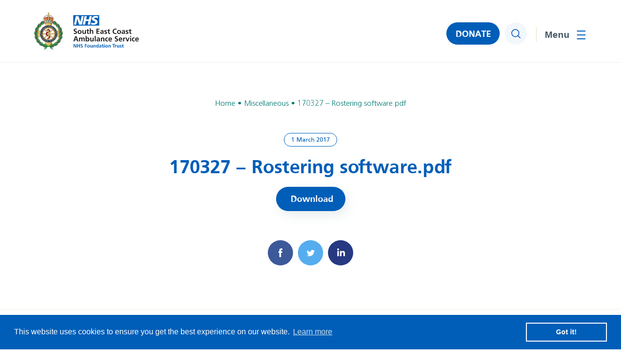

--- FILE ---
content_type: text/html; charset=UTF-8
request_url: https://www.secamb.nhs.uk/foi-disclosure-log/170327-rostering-software-pdf/
body_size: 10128
content:
<!DOCTYPE html><html lang="en-GB"><head><meta charset="utf-8"><meta name="viewport" content="width=device-width, initial-scale=1, minimum-scale=1" /><link rel="apple-touch-icon" sizes="180x180" href="https://www.secamb.nhs.uk/wp-content/themes/secamb/assets/favicons/apple-touch-icon.png"><link rel="icon" type="image/png" sizes="32x32" href="https://www.secamb.nhs.uk/wp-content/themes/secamb/assets/favicons/favicon-32x32.png"><link rel="icon" type="image/png" sizes="16x16" href="https://www.secamb.nhs.uk/wp-content/themes/secamb/assets/favicons/favicon-16x16.png"><link rel="manifest" href="https://www.secamb.nhs.uk/wp-content/themes/secamb/assets/favicons/site.webmanifest"><link rel="mask-icon" href="https://www.secamb.nhs.uk/wp-content/themes/secamb/assets/favicons/safari-pinned-tab.svg" color="#005EB8"><meta name="msapplication-TileColor" content="#005EB8"><meta name="theme-color" content="#ffffff"><meta name='robots' content='index, follow, max-image-preview:large, max-snippet:-1, max-video-preview:-1' /><link media="all" href="https://www.secamb.nhs.uk/wp-content/cache/autoptimize/css/autoptimize_0ae50e6428ab07901a0ba0e42e8d4891.css" rel="stylesheet"><title>170327 - Rostering software.pdf - NHS South East Coast Ambulance Service</title><link rel="canonical" href="https://www.secamb.nhs.uk/foi-disclosure-log/170327-rostering-software-pdf/" /><meta property="og:locale" content="en_GB" /><meta property="og:type" content="article" /><meta property="og:title" content="170327 - Rostering software.pdf" /><meta property="og:url" content="https://www.secamb.nhs.uk/foi-disclosure-log/170327-rostering-software-pdf/" /><meta property="og:site_name" content="NHS South East Coast Ambulance Service" /><meta name="twitter:card" content="summary_large_image" /> <script type="application/ld+json" class="yoast-schema-graph">{"@context":"https://schema.org","@graph":[{"@type":"WebPage","@id":"https://www.secamb.nhs.uk/foi-disclosure-log/170327-rostering-software-pdf/","url":"https://www.secamb.nhs.uk/foi-disclosure-log/170327-rostering-software-pdf/","name":"170327 - Rostering software.pdf - NHS South East Coast Ambulance Service","isPartOf":{"@id":"https://www.secamb.nhs.uk/#website"},"datePublished":"2017-03-01T00:00:00+00:00","breadcrumb":{"@id":"https://www.secamb.nhs.uk/foi-disclosure-log/170327-rostering-software-pdf/#breadcrumb"},"inLanguage":"en-GB","potentialAction":[{"@type":"ReadAction","target":["https://www.secamb.nhs.uk/foi-disclosure-log/170327-rostering-software-pdf/"]}]},{"@type":"BreadcrumbList","@id":"https://www.secamb.nhs.uk/foi-disclosure-log/170327-rostering-software-pdf/#breadcrumb","itemListElement":[{"@type":"ListItem","position":1,"name":"Home","item":"https://www.secamb.nhs.uk/"},{"@type":"ListItem","position":2,"name":"170327 &#8211; Rostering software.pdf"}]},{"@type":"WebSite","@id":"https://www.secamb.nhs.uk/#website","url":"https://www.secamb.nhs.uk/","name":"NHS South East Coast Ambulance Service","description":"","potentialAction":[{"@type":"SearchAction","target":{"@type":"EntryPoint","urlTemplate":"https://www.secamb.nhs.uk/?s={search_term_string}"},"query-input":{"@type":"PropertyValueSpecification","valueRequired":true,"valueName":"search_term_string"}}],"inLanguage":"en-GB"}]}</script> <link rel='dns-prefetch' href='//code.jquery.com' /><link rel="alternate" title="oEmbed (JSON)" type="application/json+oembed" href="https://www.secamb.nhs.uk/wp-json/oembed/1.0/embed?url=https%3A%2F%2Fwww.secamb.nhs.uk%2Ffoi-disclosure-log%2F170327-rostering-software-pdf%2F" /><link rel="alternate" title="oEmbed (XML)" type="text/xml+oembed" href="https://www.secamb.nhs.uk/wp-json/oembed/1.0/embed?url=https%3A%2F%2Fwww.secamb.nhs.uk%2Ffoi-disclosure-log%2F170327-rostering-software-pdf%2F&#038;format=xml" />  <script type="text/javascript" src="https://code.jquery.com/jquery-3.6.0.min.js?ver=3.6.0" id="jquery-js"></script> <link rel="https://api.w.org/" href="https://www.secamb.nhs.uk/wp-json/" /><link rel="alternate" title="JSON" type="application/json" href="https://www.secamb.nhs.uk/wp-json/wp/v2/foi-disclosure-log/11006" /><link rel="EditURI" type="application/rsd+xml" title="RSD" href="https://www.secamb.nhs.uk/xmlrpc.php?rsd" /><meta name="generator" content="WordPress 6.9" /><link rel='shortlink' href='https://www.secamb.nhs.uk/?p=11006' /><link rel="stylesheet" href="https://unpkg.com/swiper@11.2.6/swiper-bundle.min.css"><link rel="stylesheet" href="https://unpkg.com/aos@2.3.1/dist/aos.css" /><link rel="stylesheet" href="https://cdnjs.cloudflare.com/ajax/libs/select2/4.0.13/css/select2.min.css"><link rel="stylesheet" href="https://cdn.jsdelivr.net/npm/@fancyapps/ui/dist/fancybox.css" /></head><body class="wp-singular foi-disclosure-log-template-default single single-foi-disclosure-log postid-11006 wp-theme-secamb"> <a href="#main-content" class="skip-link">Jump to content</a><header><div class="container clearfix"><div class="logo"> <a href="https://www.secamb.nhs.uk"><noscript><img src="https://www.secamb.nhs.uk/wp-content/themes/secamb/assets/img/logo.svg" width="216" height="82" alt="NHS South East Coast Ambulance Service" /></noscript><img class="lazyload" src='data:image/svg+xml,%3Csvg%20xmlns=%22http://www.w3.org/2000/svg%22%20viewBox=%220%200%20216%2082%22%3E%3C/svg%3E' data-src="https://www.secamb.nhs.uk/wp-content/themes/secamb/assets/img/logo.svg" width="216" height="82" alt="NHS South East Coast Ambulance Service" /></a></div><div class="right clearfix"><nav><ul id="menu-main-menu" class=""><li id="nav-menu-item-294" class="main-menu-item  menu-item-even menu-item-depth-0 menu-item menu-item-type-post_type menu-item-object-page menu-item-home"><a href="https://www.secamb.nhs.uk/" class="menu-link main-menu-link">Home</a></li><li id="nav-menu-item-311" class="main-menu-item  menu-item-even menu-item-depth-0 menu-item menu-item-type-post_type menu-item-object-page menu-item-has-children"><a href="https://www.secamb.nhs.uk/what-we-do/" class="menu-link main-menu-link" aria-haspopup="true" aria-expanded="false">What we do</a><ul class="submenu"><li id="nav-menu-item-312" class="sub-menu-item  menu-item-odd menu-item-depth-1 menu-item menu-item-type-post_type menu-item-object-page menu-item-has-children"><a href="https://www.secamb.nhs.uk/what-we-do/about-us/" class="menu-link sub-menu-link" aria-haspopup="true" aria-expanded="false">About Us</a><ul class="submenu"><li id="nav-menu-item-25357" class="sub-menu-item sub-sub-menu-item menu-item-even menu-item-depth-2 menu-item menu-item-type-post_type menu-item-object-page"><a href="https://www.secamb.nhs.uk/what-we-do/about-us/" class="menu-link sub-menu-link">About Us</a></li><li id="nav-menu-item-313" class="sub-menu-item sub-sub-menu-item menu-item-even menu-item-depth-2 menu-item menu-item-type-post_type menu-item-object-page"><a href="https://www.secamb.nhs.uk/what-we-do/answering-999-calls/" class="menu-link sub-menu-link">Answering 999 Calls</a></li><li id="nav-menu-item-15009" class="sub-menu-item sub-sub-menu-item menu-item-even menu-item-depth-2 menu-item menu-item-type-post_type menu-item-object-page"><a href="https://www.secamb.nhs.uk/calling-nhs-111/" class="menu-link sub-menu-link">Calling 111</a></li><li id="nav-menu-item-28086" class="sub-menu-item sub-sub-menu-item menu-item-even menu-item-depth-2 menu-item menu-item-type-post_type menu-item-object-page"><a href="https://www.secamb.nhs.uk/cpr/" class="menu-link sub-menu-link">CPR and how you can help</a></li><li id="nav-menu-item-308" class="sub-menu-item sub-sub-menu-item menu-item-even menu-item-depth-2 menu-item menu-item-type-post_type menu-item-object-page"><a href="https://www.secamb.nhs.uk/how-we-do-it/our-vision-and-strategy/" class="menu-link sub-menu-link">Our Vision and Strategy</a></li><li id="nav-menu-item-18120" class="sub-menu-item sub-sub-menu-item menu-item-even menu-item-depth-2 menu-item menu-item-type-post_type menu-item-object-page"><a href="https://www.secamb.nhs.uk/green-plan/" class="menu-link sub-menu-link">Green Plan</a></li><li id="nav-menu-item-888" class="sub-menu-item sub-sub-menu-item menu-item-even menu-item-depth-2 menu-item menu-item-type-post_type menu-item-object-page"><a href="https://www.secamb.nhs.uk/what-we-do/about-us/secamb-values/" class="menu-link sub-menu-link">SECAmb Values</a></li><li id="nav-menu-item-480" class="sub-menu-item sub-sub-menu-item menu-item-even menu-item-depth-2 menu-item menu-item-type-post_type menu-item-object-page"><a href="https://www.secamb.nhs.uk/what-we-do/ambulance-response-programme/" class="menu-link sub-menu-link">Ambulance Response Programme</a></li><li id="nav-menu-item-301" class="sub-menu-item sub-sub-menu-item menu-item-even menu-item-depth-2 menu-item menu-item-type-post_type menu-item-object-page"><a href="https://www.secamb.nhs.uk/how-we-do-it/foundation-trust/" class="menu-link sub-menu-link">Foundation Trust</a></li><li id="nav-menu-item-304" class="sub-menu-item sub-sub-menu-item menu-item-even menu-item-depth-2 menu-item menu-item-type-post_type menu-item-object-page"><a href="https://www.secamb.nhs.uk/how-we-do-it/organisation-chart/" class="menu-link sub-menu-link">Organisation Chart</a></li></ul></li><li id="nav-menu-item-307" class="sub-menu-item  menu-item-odd menu-item-depth-1 menu-item menu-item-type-post_type menu-item-object-page menu-item-has-children"><a href="https://www.secamb.nhs.uk/how-we-do-it/our-performance/" class="menu-link sub-menu-link" aria-haspopup="true" aria-expanded="false">Our Performance</a><ul class="submenu"><li id="nav-menu-item-25358" class="sub-menu-item sub-sub-menu-item menu-item-even menu-item-depth-2 menu-item menu-item-type-post_type menu-item-object-page"><a href="https://www.secamb.nhs.uk/how-we-do-it/our-performance/" class="menu-link sub-menu-link">Our Performance</a></li><li id="nav-menu-item-758" class="sub-menu-item sub-sub-menu-item menu-item-even menu-item-depth-2 menu-item menu-item-type-post_type menu-item-object-page"><a href="https://www.secamb.nhs.uk/how-we-do-it/our-performance/response-time-targets/" class="menu-link sub-menu-link">Response time targets</a></li><li id="nav-menu-item-476" class="sub-menu-item sub-sub-menu-item menu-item-even menu-item-depth-2 menu-item menu-item-type-post_type menu-item-object-page"><a href="https://www.secamb.nhs.uk/ambulance-quality-indicators/" class="menu-link sub-menu-link">Ambulance Quality Indicators</a></li><li id="nav-menu-item-717" class="sub-menu-item sub-sub-menu-item menu-item-even menu-item-depth-2 menu-item menu-item-type-post_type menu-item-object-page"><a href="https://www.secamb.nhs.uk/what-we-do/cqc-quality-and-risk-profile/" class="menu-link sub-menu-link">CQC Quality and Risk Profile</a></li><li id="nav-menu-item-719" class="sub-menu-item sub-sub-menu-item menu-item-even menu-item-depth-2 menu-item menu-item-type-post_type menu-item-object-page"><a href="https://www.secamb.nhs.uk/how-we-do-it/our-performance/national-nhs-staff-survey/" class="menu-link sub-menu-link">National NHS staff survey</a></li><li id="nav-menu-item-720" class="sub-menu-item sub-sub-menu-item menu-item-even menu-item-depth-2 menu-item menu-item-type-post_type menu-item-object-page"><a href="https://www.secamb.nhs.uk/how-we-do-it/our-performance/patient-and-public-satisfaction/" class="menu-link sub-menu-link">Patient and Public Satisfaction</a></li><li id="nav-menu-item-721" class="sub-menu-item sub-sub-menu-item menu-item-even menu-item-depth-2 menu-item menu-item-type-post_type menu-item-object-page"><a href="https://www.secamb.nhs.uk/quality-account/" class="menu-link sub-menu-link">Quality Account</a></li><li id="nav-menu-item-723" class="sub-menu-item sub-sub-menu-item menu-item-even menu-item-depth-2 menu-item menu-item-type-post_type menu-item-object-page"><a href="https://www.secamb.nhs.uk/how-we-do-it/our-performance/how-we-safeguard-patients/" class="menu-link sub-menu-link">How we safeguard patients</a></li><li id="nav-menu-item-15012" class="sub-menu-item sub-sub-menu-item menu-item-even menu-item-depth-2 menu-item menu-item-type-post_type menu-item-object-page"><a href="https://www.secamb.nhs.uk/how-we-do-it/modern-slavery-act-statement/" class="menu-link sub-menu-link">Modern Slavery Act Statement</a></li></ul></li><li id="nav-menu-item-306" class="sub-menu-item  menu-item-odd menu-item-depth-1 menu-item menu-item-type-post_type menu-item-object-page menu-item-has-children"><a href="https://www.secamb.nhs.uk/how-we-do-it/our-budget/" class="menu-link sub-menu-link" aria-haspopup="true" aria-expanded="false">Our Budget</a><ul class="submenu"><li id="nav-menu-item-25359" class="sub-menu-item sub-sub-menu-item menu-item-even menu-item-depth-2 menu-item menu-item-type-post_type menu-item-object-page"><a href="https://www.secamb.nhs.uk/how-we-do-it/our-budget/" class="menu-link sub-menu-link">Our Budget</a></li><li id="nav-menu-item-724" class="sub-menu-item sub-sub-menu-item menu-item-even menu-item-depth-2 menu-item menu-item-type-post_type menu-item-object-page"><a href="https://www.secamb.nhs.uk/how-we-do-it/our-budget/single-spends-over-25000/" class="menu-link sub-menu-link">Single spends over £25,000</a></li><li id="nav-menu-item-748" class="sub-menu-item sub-sub-menu-item menu-item-even menu-item-depth-2 menu-item menu-item-type-post_type menu-item-object-page"><a href="https://www.secamb.nhs.uk/what-we-do/standing-financial-instructions/" class="menu-link sub-menu-link">Standing Financial Instructions</a></li></ul></li></ul></li><li id="nav-menu-item-299" class="main-menu-item  menu-item-even menu-item-depth-0 menu-item menu-item-type-post_type menu-item-object-page menu-item-has-children"><a href="https://www.secamb.nhs.uk/how-we-do-it/" class="menu-link main-menu-link" aria-haspopup="true" aria-expanded="false">How we do it</a><ul class="submenu"><li id="nav-menu-item-725" class="sub-menu-item  menu-item-odd menu-item-depth-1 menu-item menu-item-type-post_type menu-item-object-page menu-item-has-children"><a href="https://www.secamb.nhs.uk/what-we-do/about-us/trust-board/" class="menu-link sub-menu-link" aria-haspopup="true" aria-expanded="false">Trust Board</a><ul class="submenu"><li id="nav-menu-item-25360" class="sub-menu-item sub-sub-menu-item menu-item-even menu-item-depth-2 menu-item menu-item-type-post_type menu-item-object-page"><a href="https://www.secamb.nhs.uk/what-we-do/about-us/trust-board/" class="menu-link sub-menu-link">Trust Board</a></li><li id="nav-menu-item-726" class="sub-menu-item sub-sub-menu-item menu-item-even menu-item-depth-2 menu-item menu-item-type-post_type menu-item-object-page"><a href="https://www.secamb.nhs.uk/what-we-do/about-us/trust-board-meeting-dates-and-papers/" class="menu-link sub-menu-link">Trust Board meeting dates and papers</a></li><li id="nav-menu-item-729" class="sub-menu-item sub-sub-menu-item menu-item-even menu-item-depth-2 menu-item menu-item-type-post_type menu-item-object-page"><a href="https://www.secamb.nhs.uk/what-we-do/about-us/trust-board-meeting-dates-and-papers/board-meeting-recordings-covid-19/" class="menu-link sub-menu-link">Board meeting recordings</a></li><li id="nav-menu-item-728" class="sub-menu-item sub-sub-menu-item menu-item-even menu-item-depth-2 menu-item menu-item-type-post_type menu-item-object-page"><a href="https://www.secamb.nhs.uk/what-we-do/about-us/trust-board-meeting-dates-and-papers/board-stories/" class="menu-link sub-menu-link">Board Stories</a></li><li id="nav-menu-item-730" class="sub-menu-item sub-sub-menu-item menu-item-even menu-item-depth-2 menu-item menu-item-type-post_type menu-item-object-page"><a href="https://www.secamb.nhs.uk/what-we-do/about-us/committees-of-the-board/" class="menu-link sub-menu-link">Committees of the Board</a></li></ul></li><li id="nav-menu-item-300" class="sub-menu-item  menu-item-odd menu-item-depth-1 menu-item menu-item-type-post_type menu-item-object-page menu-item-has-children"><a href="https://www.secamb.nhs.uk/how-we-do-it/council-of-governors/" class="menu-link sub-menu-link" aria-haspopup="true" aria-expanded="false">Council of Governors</a><ul class="submenu"><li id="nav-menu-item-732" class="sub-menu-item sub-sub-menu-item menu-item-even menu-item-depth-2 menu-item menu-item-type-post_type menu-item-object-page"><a href="https://www.secamb.nhs.uk/how-we-do-it/council-of-governors/" class="menu-link sub-menu-link">Council of Governors</a></li><li id="nav-menu-item-731" class="sub-menu-item sub-sub-menu-item menu-item-even menu-item-depth-2 menu-item menu-item-type-post_type menu-item-object-page"><a href="https://www.secamb.nhs.uk/how-we-do-it/council-of-governors/council-of-governors-meetings-and-papers/" class="menu-link sub-menu-link">Council of Governors’ Meetings, Papers and recordings</a></li></ul></li><li id="nav-menu-item-741" class="sub-menu-item  menu-item-odd menu-item-depth-1 menu-item menu-item-type-post_type menu-item-object-page menu-item-has-children"><a href="https://www.secamb.nhs.uk/what-we-do/inclusion-equality-and-diversity/" class="menu-link sub-menu-link" aria-haspopup="true" aria-expanded="false">Inclusion, Equality and Diversity</a><ul class="submenu"><li id="nav-menu-item-25361" class="sub-menu-item sub-sub-menu-item menu-item-even menu-item-depth-2 menu-item menu-item-type-post_type menu-item-object-page"><a href="https://www.secamb.nhs.uk/what-we-do/inclusion-equality-and-diversity/" class="menu-link sub-menu-link">Inclusion, Equality and Diversity</a></li><li id="nav-menu-item-743" class="sub-menu-item sub-sub-menu-item menu-item-even menu-item-depth-2 menu-item menu-item-type-post_type menu-item-object-page"><a href="https://www.secamb.nhs.uk/?page_id=468" class="menu-link sub-menu-link">Equality Delivery System</a></li><li id="nav-menu-item-742" class="sub-menu-item sub-sub-menu-item menu-item-even menu-item-depth-2 menu-item menu-item-type-post_type menu-item-object-page"><a href="https://www.secamb.nhs.uk/what-we-do/inclusion-equality-and-diversity/equality-objectives/" class="menu-link sub-menu-link">Equality Objectives</a></li><li id="nav-menu-item-303" class="sub-menu-item sub-sub-menu-item menu-item-even menu-item-depth-2 menu-item menu-item-type-post_type menu-item-object-page"><a href="https://www.secamb.nhs.uk/what-we-do/inclusion-equality-and-diversity/ethnicity-and-gender-pay-gap/" class="menu-link sub-menu-link">Ethnicity and Gender Pay Gap</a></li><li id="nav-menu-item-744" class="sub-menu-item sub-sub-menu-item menu-item-even menu-item-depth-2 menu-item menu-item-type-post_type menu-item-object-page"><a href="https://www.secamb.nhs.uk/what-we-do/inclusion-equality-and-diversity/workforce-race-equality-standard/" class="menu-link sub-menu-link">Workforce Race Equality Standard</a></li></ul></li><li id="nav-menu-item-302" class="sub-menu-item  menu-item-odd menu-item-depth-1 menu-item menu-item-type-post_type menu-item-object-page"><a href="https://www.secamb.nhs.uk/how-we-do-it/freedom-of-information/" class="menu-link sub-menu-link">Freedom of Information</a></li><li id="nav-menu-item-756" class="sub-menu-item  menu-item-odd menu-item-depth-1 menu-item menu-item-type-post_type menu-item-object-page"><a href="https://www.secamb.nhs.uk/how-we-do-it/freedom-of-information/publication-scheme/" class="menu-link sub-menu-link">Publication scheme</a></li><li id="nav-menu-item-15011" class="sub-menu-item  menu-item-odd menu-item-depth-1 menu-item menu-item-type-post_type menu-item-object-page"><a href="https://www.secamb.nhs.uk/what-we-do/about-us/palliative-and-end-of-life-care/" class="menu-link sub-menu-link">Palliative and End-of-Life Care</a></li><li id="nav-menu-item-15010" class="sub-menu-item  menu-item-odd menu-item-depth-1 menu-item menu-item-type-post_type menu-item-object-page"><a href="https://www.secamb.nhs.uk/how-we-do-it/ibis-intelligence-based-information-system/" class="menu-link sub-menu-link">IBIS – Intelligence Based Information System</a></li><li id="nav-menu-item-18636" class="sub-menu-item  menu-item-odd menu-item-depth-1 menu-item menu-item-type-post_type menu-item-object-page"><a href="https://www.secamb.nhs.uk/how-we-do-it/research-development/" class="menu-link sub-menu-link">Research &#038; Development</a></li><li id="nav-menu-item-21872" class="sub-menu-item  menu-item-odd menu-item-depth-1 menu-item menu-item-type-post_type menu-item-object-page"><a href="https://www.secamb.nhs.uk/patient-safety/" class="menu-link sub-menu-link">Patient Safety</a></li><li id="nav-menu-item-22003" class="sub-menu-item  menu-item-odd menu-item-depth-1 menu-item menu-item-type-post_type menu-item-object-page"><a href="https://www.secamb.nhs.uk/the-southern-ambulance-services-collaboration/" class="menu-link sub-menu-link">The Southern Ambulance Services Collaboration</a></li></ul></li><li id="nav-menu-item-295" class="main-menu-item  menu-item-even menu-item-depth-0 menu-item menu-item-type-post_type menu-item-object-page current_page_parent menu-item-has-children"><a href="https://www.secamb.nhs.uk/news/" class="menu-link main-menu-link" aria-haspopup="true" aria-expanded="false">News</a><ul class="submenu"><li id="nav-menu-item-25164" class="sub-menu-item  menu-item-odd menu-item-depth-1 menu-item menu-item-type-post_type menu-item-object-page current_page_parent"><a href="https://www.secamb.nhs.uk/news/" class="menu-link sub-menu-link">Latest News</a></li><li id="nav-menu-item-296" class="sub-menu-item  menu-item-odd menu-item-depth-1 menu-item menu-item-type-post_type menu-item-object-page"><a href="https://www.secamb.nhs.uk/news/contact-media-team/" class="menu-link sub-menu-link">Contact Media Team</a></li><li id="nav-menu-item-14181" class="sub-menu-item  menu-item-odd menu-item-depth-1 menu-item menu-item-type-post_type menu-item-object-page"><a href="https://www.secamb.nhs.uk/membership-newsletters/" class="menu-link sub-menu-link">Membership Newsletters</a></li><li id="nav-menu-item-22928" class="sub-menu-item  menu-item-odd menu-item-depth-1 menu-item menu-item-type-post_type menu-item-object-page"><a href="https://www.secamb.nhs.uk/our-social-media-approach-and-principles/" class="menu-link sub-menu-link">Our social media approach and princi<span class="ip">p</span>les</a></li></ul></li><li id="nav-menu-item-14365" class="main-menu-item  menu-item-even menu-item-depth-0 menu-item menu-item-type-post_type menu-item-object-page menu-item-has-children"><a href="https://www.secamb.nhs.uk/join-us-2/" class="menu-link main-menu-link" aria-haspopup="true" aria-expanded="false">Join Us</a><ul class="submenu"><li id="nav-menu-item-14368" class="sub-menu-item  menu-item-odd menu-item-depth-1 menu-item menu-item-type-custom menu-item-object-custom"><a href="https://www.secamb.nhs.uk/careers/" class="menu-link sub-menu-link">Careers</a></li><li id="nav-menu-item-14367" class="sub-menu-item  menu-item-odd menu-item-depth-1 menu-item menu-item-type-post_type menu-item-object-page"><a href="https://www.secamb.nhs.uk/join-us/community-first-responders/" class="menu-link sub-menu-link">Community First Responders</a></li><li id="nav-menu-item-14366" class="sub-menu-item  menu-item-odd menu-item-depth-1 menu-item menu-item-type-post_type menu-item-object-page"><a href="https://www.secamb.nhs.uk/join-us/become-a-member/" class="menu-link sub-menu-link">Become a member</a></li><li id="nav-menu-item-14373" class="sub-menu-item  menu-item-odd menu-item-depth-1 menu-item menu-item-type-post_type menu-item-object-page"><a href="https://www.secamb.nhs.uk/become-a-governor/" class="menu-link sub-menu-link">Become a Governor</a></li></ul></li><li id="nav-menu-item-298" class="main-menu-item  menu-item-even menu-item-depth-0 menu-item menu-item-type-post_type menu-item-object-page menu-item-has-children"><a href="https://www.secamb.nhs.uk/contact-us/" class="menu-link main-menu-link" aria-haspopup="true" aria-expanded="false">Contact Us</a><ul class="submenu"><li id="nav-menu-item-25217" class="sub-menu-item  menu-item-odd menu-item-depth-1 menu-item menu-item-type-post_type menu-item-object-page"><a href="https://www.secamb.nhs.uk/contact-us/" class="menu-link sub-menu-link">Contact Us</a></li><li id="nav-menu-item-754" class="sub-menu-item  menu-item-odd menu-item-depth-1 menu-item menu-item-type-post_type menu-item-object-page"><a href="https://www.secamb.nhs.uk/contact-us/concerns-and-complaints/" class="menu-link sub-menu-link">Concerns and Complaints</a></li><li id="nav-menu-item-752" class="sub-menu-item  menu-item-odd menu-item-depth-1 menu-item menu-item-type-post_type menu-item-object-page"><a href="https://www.secamb.nhs.uk/contact-us/patient-advice-liaison-pals/" class="menu-link sub-menu-link">Patient Advice &#038; Liaison – PALS</a></li><li id="nav-menu-item-20773" class="sub-menu-item  menu-item-odd menu-item-depth-1 menu-item menu-item-type-post_type menu-item-object-page"><a href="https://www.secamb.nhs.uk/patient-experience-questionnaire/" class="menu-link sub-menu-link">Patient Experience Questionnaire</a></li><li id="nav-menu-item-751" class="sub-menu-item  menu-item-odd menu-item-depth-1 menu-item menu-item-type-post_type menu-item-object-page"><a href="https://www.secamb.nhs.uk/news/contact-media-team/" class="menu-link sub-menu-link">Contact Media Team</a></li><li id="nav-menu-item-14369" class="sub-menu-item  menu-item-odd menu-item-depth-1 menu-item menu-item-type-post_type menu-item-object-page"><a href="https://www.secamb.nhs.uk/contact-us/membership-office/" class="menu-link sub-menu-link">Contact the Membership Office</a></li><li id="nav-menu-item-750" class="sub-menu-item  menu-item-odd menu-item-depth-1 menu-item menu-item-type-post_type menu-item-object-page"><a href="https://www.secamb.nhs.uk/how-we-do-it/council-of-governors/contacting-your-governor/" class="menu-link sub-menu-link">Contacting your governor</a></li><li id="nav-menu-item-753" class="sub-menu-item  menu-item-odd menu-item-depth-1 menu-item menu-item-type-post_type menu-item-object-page"><a href="https://www.secamb.nhs.uk/contact-us/how-we-use-your-information/" class="menu-link sub-menu-link">How we use your information</a></li><li id="nav-menu-item-15008" class="sub-menu-item  menu-item-odd menu-item-depth-1 menu-item menu-item-type-post_type menu-item-object-page"><a href="https://www.secamb.nhs.uk/contact-us/caldicott-guardian/" class="menu-link sub-menu-link">Caldicott Guardian</a></li><li id="nav-menu-item-25377" class="sub-menu-item  menu-item-odd menu-item-depth-1 menu-item menu-item-type-post_type menu-item-object-page"><a href="https://www.secamb.nhs.uk/safeguarding-for-professionals/" class="menu-link sub-menu-link">Safeguarding for Professionals</a></li></ul></li></ul></nav><div class="donate-button"> <a href="https://www.secamb.nhs.uk/donate">DONATE</a></div><div class="search"> <button type="button"><span class="screen-reader-text">Search</span></button></div> <button class="bars" aria-expanded="false" aria-controls="mobile-menu"> <span class="screen-reader-text">Toggle menu</span> <span></span> </button></div></div><div class="menu"><div class="inner"><ul id="menu-main-menu-1" class=""><li id="nav-menu-item-294" class="main-menu-item  menu-item-even menu-item-depth-0 menu-item menu-item-type-post_type menu-item-object-page menu-item-home"><a href="https://www.secamb.nhs.uk/" class="menu-link main-menu-link">Home</a></li><li id="nav-menu-item-311" class="main-menu-item  menu-item-even menu-item-depth-0 menu-item menu-item-type-post_type menu-item-object-page menu-item-has-children"><a href="https://www.secamb.nhs.uk/what-we-do/" class="menu-link main-menu-link" aria-haspopup="true" aria-expanded="false">What we do</a><div class="dropdown"><ul class="submenu"><li id="nav-menu-item-312" class="sub-menu-item  menu-item-odd menu-item-depth-1 menu-item menu-item-type-post_type menu-item-object-page menu-item-has-children"><a href="https://www.secamb.nhs.uk/what-we-do/about-us/" class="menu-link sub-menu-link" aria-haspopup="true" aria-expanded="false">About Us</a><ul class="second-submenu" data-parent="312"><li id="nav-menu-item-25357" class="sub-menu-item sub-sub-menu-item menu-item-even menu-item-depth-2 menu-item menu-item-type-post_type menu-item-object-page"><a href="https://www.secamb.nhs.uk/what-we-do/about-us/" class="menu-link sub-menu-link">About Us</a></li><li id="nav-menu-item-313" class="sub-menu-item sub-sub-menu-item menu-item-even menu-item-depth-2 menu-item menu-item-type-post_type menu-item-object-page"><a href="https://www.secamb.nhs.uk/what-we-do/answering-999-calls/" class="menu-link sub-menu-link">Answering 999 Calls</a></li><li id="nav-menu-item-15009" class="sub-menu-item sub-sub-menu-item menu-item-even menu-item-depth-2 menu-item menu-item-type-post_type menu-item-object-page"><a href="https://www.secamb.nhs.uk/calling-nhs-111/" class="menu-link sub-menu-link">Calling 111</a></li><li id="nav-menu-item-28086" class="sub-menu-item sub-sub-menu-item menu-item-even menu-item-depth-2 menu-item menu-item-type-post_type menu-item-object-page"><a href="https://www.secamb.nhs.uk/cpr/" class="menu-link sub-menu-link">CPR and how you can help</a></li><li id="nav-menu-item-308" class="sub-menu-item sub-sub-menu-item menu-item-even menu-item-depth-2 menu-item menu-item-type-post_type menu-item-object-page"><a href="https://www.secamb.nhs.uk/how-we-do-it/our-vision-and-strategy/" class="menu-link sub-menu-link">Our Vision and Strategy</a></li><li id="nav-menu-item-18120" class="sub-menu-item sub-sub-menu-item menu-item-even menu-item-depth-2 menu-item menu-item-type-post_type menu-item-object-page"><a href="https://www.secamb.nhs.uk/green-plan/" class="menu-link sub-menu-link">Green Plan</a></li><li id="nav-menu-item-888" class="sub-menu-item sub-sub-menu-item menu-item-even menu-item-depth-2 menu-item menu-item-type-post_type menu-item-object-page"><a href="https://www.secamb.nhs.uk/what-we-do/about-us/secamb-values/" class="menu-link sub-menu-link">SECAmb Values</a></li><li id="nav-menu-item-480" class="sub-menu-item sub-sub-menu-item menu-item-even menu-item-depth-2 menu-item menu-item-type-post_type menu-item-object-page"><a href="https://www.secamb.nhs.uk/what-we-do/ambulance-response-programme/" class="menu-link sub-menu-link">Ambulance Response Programme</a></li><li id="nav-menu-item-301" class="sub-menu-item sub-sub-menu-item menu-item-even menu-item-depth-2 menu-item menu-item-type-post_type menu-item-object-page"><a href="https://www.secamb.nhs.uk/how-we-do-it/foundation-trust/" class="menu-link sub-menu-link">Foundation Trust</a></li><li id="nav-menu-item-304" class="sub-menu-item sub-sub-menu-item menu-item-even menu-item-depth-2 menu-item menu-item-type-post_type menu-item-object-page"><a href="https://www.secamb.nhs.uk/how-we-do-it/organisation-chart/" class="menu-link sub-menu-link">Organisation Chart</a></li></ul></li><li id="nav-menu-item-307" class="sub-menu-item  menu-item-odd menu-item-depth-1 menu-item menu-item-type-post_type menu-item-object-page menu-item-has-children"><a href="https://www.secamb.nhs.uk/how-we-do-it/our-performance/" class="menu-link sub-menu-link" aria-haspopup="true" aria-expanded="false">Our Performance</a><ul class="second-submenu" data-parent="307"><li id="nav-menu-item-25358" class="sub-menu-item sub-sub-menu-item menu-item-even menu-item-depth-2 menu-item menu-item-type-post_type menu-item-object-page"><a href="https://www.secamb.nhs.uk/how-we-do-it/our-performance/" class="menu-link sub-menu-link">Our Performance</a></li><li id="nav-menu-item-758" class="sub-menu-item sub-sub-menu-item menu-item-even menu-item-depth-2 menu-item menu-item-type-post_type menu-item-object-page"><a href="https://www.secamb.nhs.uk/how-we-do-it/our-performance/response-time-targets/" class="menu-link sub-menu-link">Response time targets</a></li><li id="nav-menu-item-476" class="sub-menu-item sub-sub-menu-item menu-item-even menu-item-depth-2 menu-item menu-item-type-post_type menu-item-object-page"><a href="https://www.secamb.nhs.uk/ambulance-quality-indicators/" class="menu-link sub-menu-link">Ambulance Quality Indicators</a></li><li id="nav-menu-item-717" class="sub-menu-item sub-sub-menu-item menu-item-even menu-item-depth-2 menu-item menu-item-type-post_type menu-item-object-page"><a href="https://www.secamb.nhs.uk/what-we-do/cqc-quality-and-risk-profile/" class="menu-link sub-menu-link">CQC Quality and Risk Profile</a></li><li id="nav-menu-item-719" class="sub-menu-item sub-sub-menu-item menu-item-even menu-item-depth-2 menu-item menu-item-type-post_type menu-item-object-page"><a href="https://www.secamb.nhs.uk/how-we-do-it/our-performance/national-nhs-staff-survey/" class="menu-link sub-menu-link">National NHS staff survey</a></li><li id="nav-menu-item-720" class="sub-menu-item sub-sub-menu-item menu-item-even menu-item-depth-2 menu-item menu-item-type-post_type menu-item-object-page"><a href="https://www.secamb.nhs.uk/how-we-do-it/our-performance/patient-and-public-satisfaction/" class="menu-link sub-menu-link">Patient and Public Satisfaction</a></li><li id="nav-menu-item-721" class="sub-menu-item sub-sub-menu-item menu-item-even menu-item-depth-2 menu-item menu-item-type-post_type menu-item-object-page"><a href="https://www.secamb.nhs.uk/quality-account/" class="menu-link sub-menu-link">Quality Account</a></li><li id="nav-menu-item-723" class="sub-menu-item sub-sub-menu-item menu-item-even menu-item-depth-2 menu-item menu-item-type-post_type menu-item-object-page"><a href="https://www.secamb.nhs.uk/how-we-do-it/our-performance/how-we-safeguard-patients/" class="menu-link sub-menu-link">How we safeguard patients</a></li><li id="nav-menu-item-15012" class="sub-menu-item sub-sub-menu-item menu-item-even menu-item-depth-2 menu-item menu-item-type-post_type menu-item-object-page"><a href="https://www.secamb.nhs.uk/how-we-do-it/modern-slavery-act-statement/" class="menu-link sub-menu-link">Modern Slavery Act Statement</a></li></ul></li><li id="nav-menu-item-306" class="sub-menu-item  menu-item-odd menu-item-depth-1 menu-item menu-item-type-post_type menu-item-object-page menu-item-has-children"><a href="https://www.secamb.nhs.uk/how-we-do-it/our-budget/" class="menu-link sub-menu-link" aria-haspopup="true" aria-expanded="false">Our Budget</a><ul class="second-submenu" data-parent="306"><li id="nav-menu-item-25359" class="sub-menu-item sub-sub-menu-item menu-item-even menu-item-depth-2 menu-item menu-item-type-post_type menu-item-object-page"><a href="https://www.secamb.nhs.uk/how-we-do-it/our-budget/" class="menu-link sub-menu-link">Our Budget</a></li><li id="nav-menu-item-724" class="sub-menu-item sub-sub-menu-item menu-item-even menu-item-depth-2 menu-item menu-item-type-post_type menu-item-object-page"><a href="https://www.secamb.nhs.uk/how-we-do-it/our-budget/single-spends-over-25000/" class="menu-link sub-menu-link">Single spends over £25,000</a></li><li id="nav-menu-item-748" class="sub-menu-item sub-sub-menu-item menu-item-even menu-item-depth-2 menu-item menu-item-type-post_type menu-item-object-page"><a href="https://www.secamb.nhs.uk/what-we-do/standing-financial-instructions/" class="menu-link sub-menu-link">Standing Financial Instructions</a></li></ul></li></ul><div class="submenu-wrapper"></div></div></li><li id="nav-menu-item-299" class="main-menu-item  menu-item-even menu-item-depth-0 menu-item menu-item-type-post_type menu-item-object-page menu-item-has-children"><a href="https://www.secamb.nhs.uk/how-we-do-it/" class="menu-link main-menu-link" aria-haspopup="true" aria-expanded="false">How we do it</a><div class="dropdown"><ul class="submenu"><li id="nav-menu-item-725" class="sub-menu-item  menu-item-odd menu-item-depth-1 menu-item menu-item-type-post_type menu-item-object-page menu-item-has-children"><a href="https://www.secamb.nhs.uk/what-we-do/about-us/trust-board/" class="menu-link sub-menu-link" aria-haspopup="true" aria-expanded="false">Trust Board</a><ul class="second-submenu" data-parent="725"><li id="nav-menu-item-25360" class="sub-menu-item sub-sub-menu-item menu-item-even menu-item-depth-2 menu-item menu-item-type-post_type menu-item-object-page"><a href="https://www.secamb.nhs.uk/what-we-do/about-us/trust-board/" class="menu-link sub-menu-link">Trust Board</a></li><li id="nav-menu-item-726" class="sub-menu-item sub-sub-menu-item menu-item-even menu-item-depth-2 menu-item menu-item-type-post_type menu-item-object-page"><a href="https://www.secamb.nhs.uk/what-we-do/about-us/trust-board-meeting-dates-and-papers/" class="menu-link sub-menu-link">Trust Board meeting dates and papers</a></li><li id="nav-menu-item-729" class="sub-menu-item sub-sub-menu-item menu-item-even menu-item-depth-2 menu-item menu-item-type-post_type menu-item-object-page"><a href="https://www.secamb.nhs.uk/what-we-do/about-us/trust-board-meeting-dates-and-papers/board-meeting-recordings-covid-19/" class="menu-link sub-menu-link">Board meeting recordings</a></li><li id="nav-menu-item-728" class="sub-menu-item sub-sub-menu-item menu-item-even menu-item-depth-2 menu-item menu-item-type-post_type menu-item-object-page"><a href="https://www.secamb.nhs.uk/what-we-do/about-us/trust-board-meeting-dates-and-papers/board-stories/" class="menu-link sub-menu-link">Board Stories</a></li><li id="nav-menu-item-730" class="sub-menu-item sub-sub-menu-item menu-item-even menu-item-depth-2 menu-item menu-item-type-post_type menu-item-object-page"><a href="https://www.secamb.nhs.uk/what-we-do/about-us/committees-of-the-board/" class="menu-link sub-menu-link">Committees of the Board</a></li></ul></li><li id="nav-menu-item-300" class="sub-menu-item  menu-item-odd menu-item-depth-1 menu-item menu-item-type-post_type menu-item-object-page menu-item-has-children"><a href="https://www.secamb.nhs.uk/how-we-do-it/council-of-governors/" class="menu-link sub-menu-link" aria-haspopup="true" aria-expanded="false">Council of Governors</a><ul class="second-submenu" data-parent="300"><li id="nav-menu-item-732" class="sub-menu-item sub-sub-menu-item menu-item-even menu-item-depth-2 menu-item menu-item-type-post_type menu-item-object-page"><a href="https://www.secamb.nhs.uk/how-we-do-it/council-of-governors/" class="menu-link sub-menu-link">Council of Governors</a></li><li id="nav-menu-item-731" class="sub-menu-item sub-sub-menu-item menu-item-even menu-item-depth-2 menu-item menu-item-type-post_type menu-item-object-page"><a href="https://www.secamb.nhs.uk/how-we-do-it/council-of-governors/council-of-governors-meetings-and-papers/" class="menu-link sub-menu-link">Council of Governors’ Meetings, Papers and recordings</a></li></ul></li><li id="nav-menu-item-741" class="sub-menu-item  menu-item-odd menu-item-depth-1 menu-item menu-item-type-post_type menu-item-object-page menu-item-has-children"><a href="https://www.secamb.nhs.uk/what-we-do/inclusion-equality-and-diversity/" class="menu-link sub-menu-link" aria-haspopup="true" aria-expanded="false">Inclusion, Equality and Diversity</a><ul class="second-submenu" data-parent="741"><li id="nav-menu-item-25361" class="sub-menu-item sub-sub-menu-item menu-item-even menu-item-depth-2 menu-item menu-item-type-post_type menu-item-object-page"><a href="https://www.secamb.nhs.uk/what-we-do/inclusion-equality-and-diversity/" class="menu-link sub-menu-link">Inclusion, Equality and Diversity</a></li><li id="nav-menu-item-743" class="sub-menu-item sub-sub-menu-item menu-item-even menu-item-depth-2 menu-item menu-item-type-post_type menu-item-object-page"><a href="https://www.secamb.nhs.uk/?page_id=468" class="menu-link sub-menu-link">Equality Delivery System</a></li><li id="nav-menu-item-742" class="sub-menu-item sub-sub-menu-item menu-item-even menu-item-depth-2 menu-item menu-item-type-post_type menu-item-object-page"><a href="https://www.secamb.nhs.uk/what-we-do/inclusion-equality-and-diversity/equality-objectives/" class="menu-link sub-menu-link">Equality Objectives</a></li><li id="nav-menu-item-303" class="sub-menu-item sub-sub-menu-item menu-item-even menu-item-depth-2 menu-item menu-item-type-post_type menu-item-object-page"><a href="https://www.secamb.nhs.uk/what-we-do/inclusion-equality-and-diversity/ethnicity-and-gender-pay-gap/" class="menu-link sub-menu-link">Ethnicity and Gender Pay Gap</a></li><li id="nav-menu-item-744" class="sub-menu-item sub-sub-menu-item menu-item-even menu-item-depth-2 menu-item menu-item-type-post_type menu-item-object-page"><a href="https://www.secamb.nhs.uk/what-we-do/inclusion-equality-and-diversity/workforce-race-equality-standard/" class="menu-link sub-menu-link">Workforce Race Equality Standard</a></li></ul></li><li id="nav-menu-item-302" class="sub-menu-item  menu-item-odd menu-item-depth-1 menu-item menu-item-type-post_type menu-item-object-page"><a href="https://www.secamb.nhs.uk/how-we-do-it/freedom-of-information/" class="menu-link sub-menu-link">Freedom of Information</a></li><li id="nav-menu-item-756" class="sub-menu-item  menu-item-odd menu-item-depth-1 menu-item menu-item-type-post_type menu-item-object-page"><a href="https://www.secamb.nhs.uk/how-we-do-it/freedom-of-information/publication-scheme/" class="menu-link sub-menu-link">Publication scheme</a></li><li id="nav-menu-item-15011" class="sub-menu-item  menu-item-odd menu-item-depth-1 menu-item menu-item-type-post_type menu-item-object-page"><a href="https://www.secamb.nhs.uk/what-we-do/about-us/palliative-and-end-of-life-care/" class="menu-link sub-menu-link">Palliative and End-of-Life Care</a></li><li id="nav-menu-item-15010" class="sub-menu-item  menu-item-odd menu-item-depth-1 menu-item menu-item-type-post_type menu-item-object-page"><a href="https://www.secamb.nhs.uk/how-we-do-it/ibis-intelligence-based-information-system/" class="menu-link sub-menu-link">IBIS – Intelligence Based Information System</a></li><li id="nav-menu-item-18636" class="sub-menu-item  menu-item-odd menu-item-depth-1 menu-item menu-item-type-post_type menu-item-object-page"><a href="https://www.secamb.nhs.uk/how-we-do-it/research-development/" class="menu-link sub-menu-link">Research &#038; Development</a></li><li id="nav-menu-item-21872" class="sub-menu-item  menu-item-odd menu-item-depth-1 menu-item menu-item-type-post_type menu-item-object-page"><a href="https://www.secamb.nhs.uk/patient-safety/" class="menu-link sub-menu-link">Patient Safety</a></li><li id="nav-menu-item-22003" class="sub-menu-item  menu-item-odd menu-item-depth-1 menu-item menu-item-type-post_type menu-item-object-page"><a href="https://www.secamb.nhs.uk/the-southern-ambulance-services-collaboration/" class="menu-link sub-menu-link">The Southern Ambulance Services Collaboration</a></li></ul><div class="submenu-wrapper"></div></div></li><li id="nav-menu-item-295" class="main-menu-item  menu-item-even menu-item-depth-0 menu-item menu-item-type-post_type menu-item-object-page current_page_parent menu-item-has-children"><a href="https://www.secamb.nhs.uk/news/" class="menu-link main-menu-link" aria-haspopup="true" aria-expanded="false">News</a><div class="dropdown"><ul class="submenu"><li id="nav-menu-item-25164" class="sub-menu-item  menu-item-odd menu-item-depth-1 menu-item menu-item-type-post_type menu-item-object-page current_page_parent"><a href="https://www.secamb.nhs.uk/news/" class="menu-link sub-menu-link">Latest News</a></li><li id="nav-menu-item-296" class="sub-menu-item  menu-item-odd menu-item-depth-1 menu-item menu-item-type-post_type menu-item-object-page"><a href="https://www.secamb.nhs.uk/news/contact-media-team/" class="menu-link sub-menu-link">Contact Media Team</a></li><li id="nav-menu-item-14181" class="sub-menu-item  menu-item-odd menu-item-depth-1 menu-item menu-item-type-post_type menu-item-object-page"><a href="https://www.secamb.nhs.uk/membership-newsletters/" class="menu-link sub-menu-link">Membership Newsletters</a></li><li id="nav-menu-item-22928" class="sub-menu-item  menu-item-odd menu-item-depth-1 menu-item menu-item-type-post_type menu-item-object-page"><a href="https://www.secamb.nhs.uk/our-social-media-approach-and-principles/" class="menu-link sub-menu-link">Our social media approach and principles</a></li></ul><div class="submenu-wrapper"></div></div></li><li id="nav-menu-item-14365" class="main-menu-item  menu-item-even menu-item-depth-0 menu-item menu-item-type-post_type menu-item-object-page menu-item-has-children"><a href="https://www.secamb.nhs.uk/join-us-2/" class="menu-link main-menu-link" aria-haspopup="true" aria-expanded="false">Join Us</a><div class="dropdown"><ul class="submenu"><li id="nav-menu-item-14368" class="sub-menu-item  menu-item-odd menu-item-depth-1 menu-item menu-item-type-custom menu-item-object-custom"><a href="https://www.secamb.nhs.uk/careers/" class="menu-link sub-menu-link">Careers</a></li><li id="nav-menu-item-14367" class="sub-menu-item  menu-item-odd menu-item-depth-1 menu-item menu-item-type-post_type menu-item-object-page"><a href="https://www.secamb.nhs.uk/join-us/community-first-responders/" class="menu-link sub-menu-link">Community First Responders</a></li><li id="nav-menu-item-14366" class="sub-menu-item  menu-item-odd menu-item-depth-1 menu-item menu-item-type-post_type menu-item-object-page"><a href="https://www.secamb.nhs.uk/join-us/become-a-member/" class="menu-link sub-menu-link">Become a member</a></li><li id="nav-menu-item-14373" class="sub-menu-item  menu-item-odd menu-item-depth-1 menu-item menu-item-type-post_type menu-item-object-page"><a href="https://www.secamb.nhs.uk/become-a-governor/" class="menu-link sub-menu-link">Become a Governor</a></li></ul><div class="submenu-wrapper"></div></div></li><li id="nav-menu-item-298" class="main-menu-item  menu-item-even menu-item-depth-0 menu-item menu-item-type-post_type menu-item-object-page menu-item-has-children"><a href="https://www.secamb.nhs.uk/contact-us/" class="menu-link main-menu-link" aria-haspopup="true" aria-expanded="false">Contact Us</a><div class="dropdown"><ul class="submenu"><li id="nav-menu-item-25217" class="sub-menu-item  menu-item-odd menu-item-depth-1 menu-item menu-item-type-post_type menu-item-object-page"><a href="https://www.secamb.nhs.uk/contact-us/" class="menu-link sub-menu-link">Contact Us</a></li><li id="nav-menu-item-754" class="sub-menu-item  menu-item-odd menu-item-depth-1 menu-item menu-item-type-post_type menu-item-object-page"><a href="https://www.secamb.nhs.uk/contact-us/concerns-and-complaints/" class="menu-link sub-menu-link">Concerns and Complaints</a></li><li id="nav-menu-item-752" class="sub-menu-item  menu-item-odd menu-item-depth-1 menu-item menu-item-type-post_type menu-item-object-page"><a href="https://www.secamb.nhs.uk/contact-us/patient-advice-liaison-pals/" class="menu-link sub-menu-link">Patient Advice &#038; Liaison – PALS</a></li><li id="nav-menu-item-20773" class="sub-menu-item  menu-item-odd menu-item-depth-1 menu-item menu-item-type-post_type menu-item-object-page"><a href="https://www.secamb.nhs.uk/patient-experience-questionnaire/" class="menu-link sub-menu-link">Patient Experience Questionnaire</a></li><li id="nav-menu-item-751" class="sub-menu-item  menu-item-odd menu-item-depth-1 menu-item menu-item-type-post_type menu-item-object-page"><a href="https://www.secamb.nhs.uk/news/contact-media-team/" class="menu-link sub-menu-link">Contact Media Team</a></li><li id="nav-menu-item-14369" class="sub-menu-item  menu-item-odd menu-item-depth-1 menu-item menu-item-type-post_type menu-item-object-page"><a href="https://www.secamb.nhs.uk/contact-us/membership-office/" class="menu-link sub-menu-link">Contact the Membership Office</a></li><li id="nav-menu-item-750" class="sub-menu-item  menu-item-odd menu-item-depth-1 menu-item menu-item-type-post_type menu-item-object-page"><a href="https://www.secamb.nhs.uk/how-we-do-it/council-of-governors/contacting-your-governor/" class="menu-link sub-menu-link">Contacting your governor</a></li><li id="nav-menu-item-753" class="sub-menu-item  menu-item-odd menu-item-depth-1 menu-item menu-item-type-post_type menu-item-object-page"><a href="https://www.secamb.nhs.uk/contact-us/how-we-use-your-information/" class="menu-link sub-menu-link">How we use your information</a></li><li id="nav-menu-item-15008" class="sub-menu-item  menu-item-odd menu-item-depth-1 menu-item menu-item-type-post_type menu-item-object-page"><a href="https://www.secamb.nhs.uk/contact-us/caldicott-guardian/" class="menu-link sub-menu-link">Caldicott Guardian</a></li><li id="nav-menu-item-25377" class="sub-menu-item  menu-item-odd menu-item-depth-1 menu-item menu-item-type-post_type menu-item-object-page"><a href="https://www.secamb.nhs.uk/safeguarding-for-professionals/" class="menu-link sub-menu-link">Safeguarding for Professionals</a></li></ul><div class="submenu-wrapper"></div></div></li></ul><div class="donate-button"> <a href="https://www.secamb.nhs.uk/donate">DONATE</a></div><div class="bottom"><ul id="menu-footer-bottom" class="links clearfix"><li id="menu-item-14321" class="menu-item menu-item-type-post_type menu-item-object-page menu-item-14321"><a href="https://www.secamb.nhs.uk/sitemap/">Sitemap</a></li><li id="menu-item-14319" class="menu-item menu-item-type-post_type menu-item-object-page menu-item-14319"><a href="https://www.secamb.nhs.uk/terms-conditions/">Terms &#038; Conditions</a></li><li id="menu-item-14320" class="menu-item menu-item-type-post_type menu-item-object-page menu-item-privacy-policy menu-item-14320"><a rel="privacy-policy" href="https://www.secamb.nhs.uk/privacy-statement/">Privacy Statement</a></li><li id="menu-item-25297" class="menu-item menu-item-type-post_type menu-item-object-page menu-item-25297"><a href="https://www.secamb.nhs.uk/accessibility-statement/">Accessibility Statement</a></li></ul><ul class="socials"><li> <a href="#"> <svg width="17px" height="18px" viewBox="0 0 17 18" version="1.1" xmlns="http://www.w3.org/2000/svg" xmlns:xlink="http://www.w3.org/1999/xlink"> <g stroke="none" stroke-width="1" fill="none" fill-rule="evenodd"> <g transform="translate(-1265.000000, -915.000000)" fill="#FFFFFF"> <path d="M1281.06181,915 L1265.9322,915 C1265.41775,915.004195 1265,915.447824 1265,915.993183 L1265,932.014158 C1265.00499,932.559518 1265.42273,933 1265.93918,933 L1274.08175,933 L1274.08175,926.039329 L1271.87139,926.039329 L1271.87139,923.31463 L1274.08175,923.31463 L1274.08175,921.310435 C1274.08175,918.986366 1275.42373,917.711064 1277.38185,917.711064 C1278.04287,917.707918 1278.70289,917.743576 1279.35992,917.819088 L1279.35992,920.256424 L1278,920.256424 C1276.93719,920.256424 1276.7318,920.79549 1276.7318,921.57892 L1276.7318,923.31463 L1279.28016,923.31463 L1278.94018,926.039329 L1276.73081,926.039329 L1276.73081,933 L1281.06181,933 C1281.58126,933 1282,932.555322 1282,932.006817 L1282,915.985842 C1281.99701,915.440482 1281.57827,915 1281.06181,915" id="Fill-4"></path> </g> </g> </svg> </a></li><li> <a href=""> <svg width="20px" height="17px" viewBox="0 0 20 17" version="1.1" xmlns="http://www.w3.org/2000/svg" xmlns:xlink="http://www.w3.org/1999/xlink"> <g stroke="none" stroke-width="1" fill="none" fill-rule="evenodd"> <g transform="translate(-1300.000000, -916.000000)" fill="#FFFFFF"> <path d="M1306.28943,933 C1313.83631,933 1317.96472,926.460464 1317.96472,920.789142 C1317.96472,920.60293 1317.96139,920.417882 1317.95248,920.235161 C1318.75369,919.628808 1319.45029,918.872321 1320,918.012254 C1319.26445,918.354419 1318.47327,918.583693 1317.64313,918.687273 C1318.49107,918.156569 1319.14093,917.316287 1319.44806,916.314233 C1318.65465,916.805367 1317.77666,917.162662 1316.84304,917.355857 C1316.09303,916.521394 1315.0281,916 1313.84744,916 C1311.5807,916 1309.74239,917.921476 1309.74239,920.291025 C1309.74239,920.628534 1309.77911,920.955569 1309.84922,921.269802 C1306.43966,921.090573 1303.41512,919.382077 1301.39098,916.785582 C1301.03822,917.419867 1300.8357,918.156569 1300.8357,918.942151 C1300.8357,920.431848 1301.56012,921.745807 1302.66177,922.515096 C1301.98854,922.492983 1301.35648,922.299788 1300.80343,921.977408 C1300.80231,921.996029 1300.80231,922.013487 1300.80231,922.032108 C1300.80231,924.111864 1302.21666,925.847128 1304.09392,926.240501 C1303.75007,926.338262 1303.3873,926.391798 1303.0123,926.391798 C1302.74857,926.391798 1302.49152,926.363867 1302.24114,926.313822 C1302.76415,928.018827 1304.27864,929.259465 1306.07467,929.294379 C1304.67034,930.446567 1302.90102,931.13206 1300.97925,931.13206 C1300.64764,931.13206 1300.32048,931.112275 1300,931.072705 C1301.81494,932.290066 1303.97151,933 1306.28943,933" id="Fill-1"></path> </g> </g> </svg> </a></li><li> <a href=""> <svg width="17px" height="17px" viewBox="0 0 17 17" version="1.1" xmlns="http://www.w3.org/2000/svg" xmlns:xlink="http://www.w3.org/1999/xlink"> <g stroke="none" stroke-width="1" fill="none" fill-rule="evenodd"> <g transform="translate(-1336.000000, -916.000000)" fill="#FFFFFF" fill-rule="nonzero"> <path d="M1348.75,916 L1340.25,916 C1337.91271,916 1336,917.911877 1336,920.25 L1336,928.75 C1336,931.087292 1337.91271,933 1340.25,933 L1348.75,933 C1351.08729,933 1353,931.087292 1353,928.75 L1353,920.25 C1353,917.911877 1351.08729,916 1348.75,916 Z M1344.5,928.041528 C1342.54371,928.041528 1340.95826,926.455415 1340.95826,924.5 C1340.95826,922.543713 1342.54371,920.958264 1344.5,920.958264 C1346.45542,920.958264 1348.04174,922.543713 1348.04174,924.5 C1348.04174,926.455415 1346.45542,928.041528 1344.5,928.041528 Z M1349.10424,920.958264 C1348.51687,920.958264 1348.04174,920.482463 1348.04174,919.895764 C1348.04174,919.309065 1348.51687,918.833264 1349.10424,918.833264 C1349.6916,918.833264 1350.16674,919.309065 1350.16674,919.895764 C1350.16674,920.482463 1349.6916,920.958264 1349.10424,920.958264 Z" id="Shape"></path> </g> </g> </svg> </a></li><li> <a href=""> <svg width="18px" height="18px" viewBox="0 0 18 18" version="1.1" xmlns="http://www.w3.org/2000/svg" xmlns:xlink="http://www.w3.org/1999/xlink"> <g stroke="none" stroke-width="1" fill="none" fill-rule="evenodd"> <g transform="translate(-1369.000000, -916.000000)" fill="#FFFFFF" fill-rule="nonzero"> <path d="M1381.22743,924.538437 L1376.42828,921.47534 C1376.25414,921.373433 1376.03851,921.373433 1375.86437,921.47534 C1375.6907,921.57266 1375.58295,921.755917 1375.58242,921.954885 L1375.58242,928.063098 C1375.58295,928.262066 1375.6907,928.445323 1375.86437,928.542643 C1376.03851,928.64455 1376.25414,928.64455 1376.42828,928.542643 L1381.22743,925.479546 C1381.38334,925.377683 1381.4773,925.204112 1381.4773,925.017983 C1381.4773,924.831854 1381.38334,924.658283 1381.22743,924.55642 L1381.22743,924.538437 Z M1386.99842,925 C1387.01656,927.320469 1386.87827,929.639525 1386.5845,931.941423 C1386.48226,932.716478 1385.89061,933.336745 1385.12075,933.475969 C1382.76762,933.862316 1380.38429,934.034858 1378,933.991481 C1375.62445,934.04075 1373.24928,933.876241 1370.90324,933.499947 C1370.13573,933.358394 1369.54701,932.738651 1369.4455,931.9654 C1369.13765,929.656539 1368.98933,927.329231 1369.00158,925 C1368.98344,922.679531 1369.12173,920.360475 1369.4155,918.058577 C1369.51774,917.283522 1370.10939,916.663255 1370.87925,916.524031 C1373.23209,916.135239 1375.61564,915.962681 1378,916.008519 C1380.37555,915.95925 1382.75072,916.123759 1385.09676,916.500053 C1385.86427,916.641606 1386.45299,917.261349 1386.5545,918.0346 C1386.86237,920.343459 1387.01069,922.670769 1386.99842,925 L1386.99842,925 Z" id="Shape"></path> </g> </g> </svg> </a></li></ul></div></div></div><div class="search-wrapper"><form> <input type="text" name="s" value="" placeholder="Enter a keyword" /> <button type="submit"> <svg width="19px" height="19px" viewBox="0 0 19 19" version="1.1" xmlns="http://www.w3.org/2000/svg" xmlns:xlink="http://www.w3.org/1999/xlink"><g transform="translate(-1213.000000, -265.000000)" fill="#005EB8" fill-rule="nonzero"><path d="M1231.76735,282.646735 L1227.49816,278.377551 C1228.70408,276.915714 1229.35939,275.097143 1229.35939,273.181633 C1229.35939,270.994694 1228.5102,268.943469 1226.96306,267.396327 C1225.4198,265.849184 1223.36469,265 1221.18163,265 C1218.99857,265 1216.94347,265.849184 1215.39633,267.396327 C1213.84918,268.939592 1213,270.994694 1213,273.181633 C1213,275.364694 1213.84918,277.419796 1215.39633,278.966939 C1216.93959,280.510204 1218.99469,281.363265 1221.18163,281.363265 C1223.10102,281.363265 1224.91959,280.707959 1226.37755,279.502041 L1230.64673,283.767347 C1230.95694,284.077551 1231.45714,284.077551 1231.76735,283.767347 C1232.07755,283.457143 1232.07755,282.956939 1231.76735,282.646735 Z M1216.51694,277.842449 C1215.26837,276.597755 1214.58204,274.942041 1214.58204,273.181633 C1214.58204,271.421224 1215.26837,269.761633 1216.51306,268.516939 C1217.75776,267.272245 1219.41347,266.585918 1221.17776,266.585918 C1222.93816,266.585918 1224.59776,267.272245 1225.84245,268.516939 C1227.08714,269.761633 1227.77347,271.417347 1227.77347,273.181633 C1227.77347,274.942041 1227.08714,276.601633 1225.84245,277.846327 C1224.59776,279.09102 1222.93816,279.777347 1221.17776,279.777347 C1219.41735,279.777347 1217.76163,279.09102 1216.51694,277.842449 Z" id="Magnify-Glass"></path></g></svg> </button></form><div class="results"></div></div></header><div id="main-content" class="container"><div class="news-single"><div class="breadcrumb" data-aos="fade"><ol class="breadcrumbs" typeof="BreadcrumbList" vocab="https://schema.org/"><li class="home"><span property="itemListElement" typeof="ListItem"><a property="item" typeof="WebPage" title="Go to NHS South East Coast Ambulance Service." href="https://www.secamb.nhs.uk" class="home" ><span property="name">Home</span></a><meta property="position" content="1"></span></li><li class="taxonomy foi_category"><span property="itemListElement" typeof="ListItem"><a property="item" typeof="WebPage" title="Go to the Miscellaneous Category archives." href="https://www.secamb.nhs.uk/foi_category/miscellaneous/" class="taxonomy foi_category" ><span property="name">Miscellaneous</span></a><meta property="position" content="2"></span></li><li class="post post-foi-disclosure-log current-item"><span property="itemListElement" typeof="ListItem"><span property="name" class="post post-foi-disclosure-log current-item">170327 &#8211; Rostering software.pdf</span><meta property="url" content="https://www.secamb.nhs.uk/foi-disclosure-log/170327-rostering-software-pdf/"><meta property="position" content="3"></span></li></ol></div><div class="head"><div class="date"> 1 March 2017</div><h1> 170327 &#8211; Rostering software.pdf</h1><div class="inline-buttons centered" data-aos="fade"><div class="clearfix"> <a href="https://www.secamb.nhs.uk/wp-content/uploads/foi_disclosure_log/2017/03 - March/Miscellaneous/170327 - Rostering software.pdf" class="alt"> <span>Download</span> </a></div></div><div class="share"> <a class="fb" href="#" data-share="facebook"> <svg width="8px" height="18px" viewBox="0 0 8 18" version="1.1" xmlns="http://www.w3.org/2000/svg" xmlns:xlink="http://www.w3.org/1999/xlink"><g transform="translate(-22.000000, -17.000000)" fill="#FFFFFF"><path d="M23.8158758,22.8852442 L22,22.8852442 L22,25.961849 L23.8158758,25.961849 L23.8158758,35 L27.3059261,35 L27.3059261,25.923698 L29.7419637,25.923698 L30,22.8852442 L27.3059261,22.8852442 L27.3059261,21.1530077 C27.3059261,20.4390392 27.4450033,20.1519984 28.1115242,20.1519984 L29.9991253,20.1519984 L29.9991253,17 L27.5849552,17 C24.9853488,17 23.8150011,18.1890392 23.8150011,20.4608397 C23.8158758,22.4437828 23.8158758,22.8852442 23.8158758,22.8852442"></path></g></svg> </a> <a class="tw" href="#" data-share="twitter"> <svg width="17px" height="13px" viewBox="0 0 17 13" version="1.1" xmlns="http://www.w3.org/2000/svg" xmlns:xlink="http://www.w3.org/1999/xlink"><g transform="translate(-128.000000, -21.000000)" fill="#FFFFFF"><path d="M145,22.5389515 C144.37554,22.8003474 143.702373,22.9775766 142.997947,23.0555848 C143.716913,22.6498052 144.27013,22.0072639 144.529656,21.2408675 C143.855762,21.6165386 143.1099,21.8902516 142.31533,22.0373724 C141.679966,21.3982524 140.773445,21 139.770237,21 C137.51811,21 135.864999,22.9782609 136.373145,25.0311085 C133.475476,24.894252 130.905666,23.5872723 129.184948,21.6008001 C128.271884,23.075429 128.712422,25.0057901 130.263759,25.9822613 C129.692367,25.9658385 129.155142,25.8173492 128.684798,25.572376 C128.646269,27.0928519 129.804319,28.514791 131.480693,28.8316139 C130.989994,28.9575218 130.452769,28.9862617 129.906094,28.887725 C130.34954,30.1926519 131.63699,31.1410675 133.163609,31.1677545 C131.697327,32.2489209 129.850118,32.7320244 128,32.5267397 C129.54334,33.4559954 131.37601,34 133.346077,34 C139.818944,34 143.478469,28.8541952 143.257473,24.2359722 C143.942271,23.7761343 144.533291,23.1972313 145,22.5389515" id="Fill-1"></path></g></svg> </a> <a class="in" href="#" data-share="linkedin"> <svg width="16px" height="16px" viewBox="0 0 16 16" version="1.1" xmlns="http://www.w3.org/2000/svg" xmlns:xlink="http://www.w3.org/1999/xlink"><g transform="translate(-192.000000, -17.000000)" fill="#FFFFFF"><path d="M192.318188,33 L192.318188,22.3335111 L195.621007,22.3335111 L195.621007,33 L192.318188,33 Z M193.953768,17 C195.032476,17 195.907536,17.8808742 195.907536,18.9679672 C195.907536,20.0559491 195.032476,20.9368233 193.953768,20.9368233 C192.87506,20.9368233 192,20.0559491 192,18.9679672 C192,17.8808742 192.87506,17 193.953768,17 Z M208,32.9997333 L204.713188,32.9997333 L204.713188,27.3998267 C204.713188,25.86563 204.128925,25.0087554 202.915045,25.0087554 C201.592672,25.0087554 200.901695,25.9002961 200.901695,27.3998267 L200.901695,32.9997333 L197.734047,32.9997333 L197.734047,22.3332444 L200.901695,22.3332444 L200.901695,23.7687761 C200.901695,23.7687761 201.854123,22.0070277 204.117364,22.0070277 C206.379715,22.0070277 208,23.388338 208,26.2460681 L208,32.9997333 Z" id="Combined-Shape"></path></g></svg> </a></div></div></div></div><footer><div class="top"><div class="container clearfix"><div class="col"><h3>Home</h3><ul id="menu-footer" class=""><li id="menu-item-14323" class="menu-item menu-item-type-post_type menu-item-object-page menu-item-14323"><a href="https://www.secamb.nhs.uk/what-we-do/about-us/">About Us</a></li><li id="menu-item-776" class="menu-item menu-item-type-custom menu-item-object-custom menu-item-776"><a href="https://www.secamb.nhs.uk/careers/">Join Us</a></li><li id="menu-item-46" class="menu-item menu-item-type-post_type menu-item-object-page current_page_parent menu-item-46"><a href="https://www.secamb.nhs.uk/news/">News</a></li><li id="menu-item-2375" class="menu-item menu-item-type-post_type menu-item-object-page menu-item-2375"><a href="https://www.secamb.nhs.uk/document-library/">Publication library</a></li><li id="menu-item-27664" class="menu-item menu-item-type-custom menu-item-object-custom menu-item-27664"><a href="https://scseamb.info/">South Central and South East Ambulance Group</a></li></ul></div><div class="col"><h3>Contact Us</h3><ul><li>Tel: 0300 123 0999</li><li>Email: <a href="mailto:enquiries@secamb.nhs.uk">enquiries@secamb.nhs.uk</a></li><li>SMS text: 07824 625370</li><li><a href="https://www.secamb.nhs.uk/our-locations/">Our Locations</a></li><li><a href="#">Raise a concern</a></li></ul></div><div class="col"><h3>Follow Us on Social Media</h3><ul><li>South East Coast Ambulance Service</li><li><a href="https://facebook.com/SECAmbulance" class="facebook" target="_blank">facebook.com/SECAmbulance</a></li><li><a href="https://instagram.com/secambulance" class="instagram" target="_blank">@secambulance</a></li><li><a href="https://uk.linkedin.com/company/south-east-coast-ambulance-service" class="linkedin" target="_blank">SECAmbulance</a></li><li><a href="https://youtube.com/SECAmbTrust" class="youtube" target="_blank">youtube.com/SECAmbTrust</a></li></ul></div></div></div><div class="bottom"><div class="container clearfix"><ul id="menu-footer-bottom-1" class="links clearfix"><li class="menu-item menu-item-type-post_type menu-item-object-page menu-item-14321"><a href="https://www.secamb.nhs.uk/sitemap/">Sitemap</a></li><li class="menu-item menu-item-type-post_type menu-item-object-page menu-item-14319"><a href="https://www.secamb.nhs.uk/terms-conditions/">Terms &#038; Conditions</a></li><li class="menu-item menu-item-type-post_type menu-item-object-page menu-item-privacy-policy menu-item-14320"><a rel="privacy-policy" href="https://www.secamb.nhs.uk/privacy-statement/">Privacy Statement</a></li><li class="menu-item menu-item-type-post_type menu-item-object-page menu-item-25297"><a href="https://www.secamb.nhs.uk/accessibility-statement/">Accessibility Statement</a></li></ul><div class="copyright"> <span>South East Coast Ambulance Service</span> &copy; 2026. All Rights Reserved</div></div></div></footer> <script type="speculationrules">{"prefetch":[{"source":"document","where":{"and":[{"href_matches":"/*"},{"not":{"href_matches":["/wp-*.php","/wp-admin/*","/wp-content/uploads/*","/wp-content/*","/wp-content/plugins/*","/wp-content/themes/secamb/*","/*\\?(.+)"]}},{"not":{"selector_matches":"a[rel~=\"nofollow\"]"}},{"not":{"selector_matches":".no-prefetch, .no-prefetch a"}}]},"eagerness":"conservative"}]}</script> <noscript><style>.lazyload{display:none;}</style></noscript><script data-noptimize="1">window.lazySizesConfig=window.lazySizesConfig||{};window.lazySizesConfig.loadMode=1;</script><script async data-noptimize="1" src='https://www.secamb.nhs.uk/wp-content/plugins/autoptimize/classes/external/js/lazysizes.min.js?ao_version=3.1.14'></script>  <script async src="https://www.googletagmanager.com/gtag/js?id=UA-18949025-1"></script> <script>  window.dataLayer = window.dataLayer || [];
	  function gtag(){dataLayer.push(arguments);}
	  gtag('js', new Date());
	
	  gtag('config', 'UA-18949025-1');</script> <link rel="stylesheet" type="text/css" href="//cdnjs.cloudflare.com/ajax/libs/cookieconsent2/3.0.3/cookieconsent.min.css" /> <script src="//cdnjs.cloudflare.com/ajax/libs/cookieconsent2/3.0.3/cookieconsent.min.js"></script> <script>window.addEventListener("load", function(){
			window.cc = window.cookieconsent.initialise({
				"palette": {
					"popup": {
						"background": "#005EB8"
					},
					"button": {
						"background": "transparent",
						"text": "#ffffff",
						"border": "#ffffff"
					}
				},
				"content": {
					"link": "Learn more",
					"href": "https://www.secamb.nhs.uk/privacy-statement/"
				}
			});
		});</script> <script>site_url = 'https://www.secamb.nhs.uk';</script> <script src="//unpkg.com/swiper@11.2.6/swiper-bundle.min.js"></script> <script src="//unpkg.com/aos@3.0.0-beta.6/dist/aos.js"></script> <script src="//cdnjs.cloudflare.com/ajax/libs/select2/4.0.13/js/select2.min.js"></script> <script src="//cdn.jsdelivr.net/npm/@fancyapps/ui@4.0/dist/fancybox.umd.js"></script> <script src="//cdn.jsdelivr.net/npm/js-cookie@3.0.5/dist/js.cookie.min.js"></script> <script src="https://www.secamb.nhs.uk/wp-content/themes/secamb/assets/js/page.js?v3"></script> </body></html>

--- FILE ---
content_type: text/css
request_url: https://www.secamb.nhs.uk/wp-content/cache/autoptimize/css/autoptimize_0ae50e6428ab07901a0ba0e42e8d4891.css
body_size: 27485
content:
img:is([sizes=auto i],[sizes^="auto," i]){contain-intrinsic-size:3000px 1500px}
:root{--wp-block-synced-color:#7a00df;--wp-block-synced-color--rgb:122,0,223;--wp-bound-block-color:var(--wp-block-synced-color);--wp-editor-canvas-background:#ddd;--wp-admin-theme-color:#007cba;--wp-admin-theme-color--rgb:0,124,186;--wp-admin-theme-color-darker-10:#006ba1;--wp-admin-theme-color-darker-10--rgb:0,107,160.5;--wp-admin-theme-color-darker-20:#005a87;--wp-admin-theme-color-darker-20--rgb:0,90,135;--wp-admin-border-width-focus:2px}@media (min-resolution:192dpi){:root{--wp-admin-border-width-focus:1.5px}}.wp-element-button{cursor:pointer}:root .has-very-light-gray-background-color{background-color:#eee}:root .has-very-dark-gray-background-color{background-color:#313131}:root .has-very-light-gray-color{color:#eee}:root .has-very-dark-gray-color{color:#313131}:root .has-vivid-green-cyan-to-vivid-cyan-blue-gradient-background{background:linear-gradient(135deg,#00d084,#0693e3)}:root .has-purple-crush-gradient-background{background:linear-gradient(135deg,#34e2e4,#4721fb 50%,#ab1dfe)}:root .has-hazy-dawn-gradient-background{background:linear-gradient(135deg,#faaca8,#dad0ec)}:root .has-subdued-olive-gradient-background{background:linear-gradient(135deg,#fafae1,#67a671)}:root .has-atomic-cream-gradient-background{background:linear-gradient(135deg,#fdd79a,#004a59)}:root .has-nightshade-gradient-background{background:linear-gradient(135deg,#330968,#31cdcf)}:root .has-midnight-gradient-background{background:linear-gradient(135deg,#020381,#2874fc)}:root{--wp--preset--font-size--normal:16px;--wp--preset--font-size--huge:42px}.has-regular-font-size{font-size:1em}.has-larger-font-size{font-size:2.625em}.has-normal-font-size{font-size:var(--wp--preset--font-size--normal)}.has-huge-font-size{font-size:var(--wp--preset--font-size--huge)}.has-text-align-center{text-align:center}.has-text-align-left{text-align:left}.has-text-align-right{text-align:right}.has-fit-text{white-space:nowrap!important}#end-resizable-editor-section{display:none}.aligncenter{clear:both}.items-justified-left{justify-content:flex-start}.items-justified-center{justify-content:center}.items-justified-right{justify-content:flex-end}.items-justified-space-between{justify-content:space-between}.screen-reader-text{border:0;clip-path:inset(50%);height:1px;margin:-1px;overflow:hidden;padding:0;position:absolute;width:1px;word-wrap:normal!important}.screen-reader-text:focus{background-color:#ddd;clip-path:none;color:#444;display:block;font-size:1em;height:auto;left:5px;line-height:normal;padding:15px 23px 14px;text-decoration:none;top:5px;width:auto;z-index:100000}html :where(.has-border-color){border-style:solid}html :where([style*=border-top-color]){border-top-style:solid}html :where([style*=border-right-color]){border-right-style:solid}html :where([style*=border-bottom-color]){border-bottom-style:solid}html :where([style*=border-left-color]){border-left-style:solid}html :where([style*=border-width]){border-style:solid}html :where([style*=border-top-width]){border-top-style:solid}html :where([style*=border-right-width]){border-right-style:solid}html :where([style*=border-bottom-width]){border-bottom-style:solid}html :where([style*=border-left-width]){border-left-style:solid}html :where(img[class*=wp-image-]){height:auto;max-width:100%}:where(figure){margin:0 0 1em}html :where(.is-position-sticky){--wp-admin--admin-bar--position-offset:var(--wp-admin--admin-bar--height,0px)}@media screen and (max-width:600px){html :where(.is-position-sticky){--wp-admin--admin-bar--position-offset:0px}}
:root{--wp--preset--aspect-ratio--square:1;--wp--preset--aspect-ratio--4-3:4/3;--wp--preset--aspect-ratio--3-4:3/4;--wp--preset--aspect-ratio--3-2:3/2;--wp--preset--aspect-ratio--2-3:2/3;--wp--preset--aspect-ratio--16-9:16/9;--wp--preset--aspect-ratio--9-16:9/16;--wp--preset--color--black:#000;--wp--preset--color--cyan-bluish-gray:#abb8c3;--wp--preset--color--white:#fff;--wp--preset--color--pale-pink:#f78da7;--wp--preset--color--vivid-red:#cf2e2e;--wp--preset--color--luminous-vivid-orange:#ff6900;--wp--preset--color--luminous-vivid-amber:#fcb900;--wp--preset--color--light-green-cyan:#7bdcb5;--wp--preset--color--vivid-green-cyan:#00d084;--wp--preset--color--pale-cyan-blue:#8ed1fc;--wp--preset--color--vivid-cyan-blue:#0693e3;--wp--preset--color--vivid-purple:#9b51e0;--wp--preset--gradient--vivid-cyan-blue-to-vivid-purple:linear-gradient(135deg,#0693e3 0%,#9b51e0 100%);--wp--preset--gradient--light-green-cyan-to-vivid-green-cyan:linear-gradient(135deg,#7adcb4 0%,#00d082 100%);--wp--preset--gradient--luminous-vivid-amber-to-luminous-vivid-orange:linear-gradient(135deg,#fcb900 0%,#ff6900 100%);--wp--preset--gradient--luminous-vivid-orange-to-vivid-red:linear-gradient(135deg,#ff6900 0%,#cf2e2e 100%);--wp--preset--gradient--very-light-gray-to-cyan-bluish-gray:linear-gradient(135deg,#eee 0%,#a9b8c3 100%);--wp--preset--gradient--cool-to-warm-spectrum:linear-gradient(135deg,#4aeadc 0%,#9778d1 20%,#cf2aba 40%,#ee2c82 60%,#fb6962 80%,#fef84c 100%);--wp--preset--gradient--blush-light-purple:linear-gradient(135deg,#ffceec 0%,#9896f0 100%);--wp--preset--gradient--blush-bordeaux:linear-gradient(135deg,#fecda5 0%,#fe2d2d 50%,#6b003e 100%);--wp--preset--gradient--luminous-dusk:linear-gradient(135deg,#ffcb70 0%,#c751c0 50%,#4158d0 100%);--wp--preset--gradient--pale-ocean:linear-gradient(135deg,#fff5cb 0%,#b6e3d4 50%,#33a7b5 100%);--wp--preset--gradient--electric-grass:linear-gradient(135deg,#caf880 0%,#71ce7e 100%);--wp--preset--gradient--midnight:linear-gradient(135deg,#020381 0%,#2874fc 100%);--wp--preset--font-size--small:13px;--wp--preset--font-size--medium:20px;--wp--preset--font-size--large:36px;--wp--preset--font-size--x-large:42px;--wp--preset--spacing--20:.44rem;--wp--preset--spacing--30:.67rem;--wp--preset--spacing--40:1rem;--wp--preset--spacing--50:1.5rem;--wp--preset--spacing--60:2.25rem;--wp--preset--spacing--70:3.38rem;--wp--preset--spacing--80:5.06rem;--wp--preset--shadow--natural:6px 6px 9px rgba(0,0,0,.2);--wp--preset--shadow--deep:12px 12px 50px rgba(0,0,0,.4);--wp--preset--shadow--sharp:6px 6px 0px rgba(0,0,0,.2);--wp--preset--shadow--outlined:6px 6px 0px -3px #fff,6px 6px #000;--wp--preset--shadow--crisp:6px 6px 0px #000}:where(.is-layout-flex){gap:.5em}:where(.is-layout-grid){gap:.5em}body .is-layout-flex{display:flex}.is-layout-flex{flex-wrap:wrap;align-items:center}.is-layout-flex>:is(*,div){margin:0}body .is-layout-grid{display:grid}.is-layout-grid>:is(*,div){margin:0}:where(.wp-block-columns.is-layout-flex){gap:2em}:where(.wp-block-columns.is-layout-grid){gap:2em}:where(.wp-block-post-template.is-layout-flex){gap:1.25em}:where(.wp-block-post-template.is-layout-grid){gap:1.25em}.has-black-color{color:var(--wp--preset--color--black) !important}.has-cyan-bluish-gray-color{color:var(--wp--preset--color--cyan-bluish-gray) !important}.has-white-color{color:var(--wp--preset--color--white) !important}.has-pale-pink-color{color:var(--wp--preset--color--pale-pink) !important}.has-vivid-red-color{color:var(--wp--preset--color--vivid-red) !important}.has-luminous-vivid-orange-color{color:var(--wp--preset--color--luminous-vivid-orange) !important}.has-luminous-vivid-amber-color{color:var(--wp--preset--color--luminous-vivid-amber) !important}.has-light-green-cyan-color{color:var(--wp--preset--color--light-green-cyan) !important}.has-vivid-green-cyan-color{color:var(--wp--preset--color--vivid-green-cyan) !important}.has-pale-cyan-blue-color{color:var(--wp--preset--color--pale-cyan-blue) !important}.has-vivid-cyan-blue-color{color:var(--wp--preset--color--vivid-cyan-blue) !important}.has-vivid-purple-color{color:var(--wp--preset--color--vivid-purple) !important}.has-black-background-color{background-color:var(--wp--preset--color--black) !important}.has-cyan-bluish-gray-background-color{background-color:var(--wp--preset--color--cyan-bluish-gray) !important}.has-white-background-color{background-color:var(--wp--preset--color--white) !important}.has-pale-pink-background-color{background-color:var(--wp--preset--color--pale-pink) !important}.has-vivid-red-background-color{background-color:var(--wp--preset--color--vivid-red) !important}.has-luminous-vivid-orange-background-color{background-color:var(--wp--preset--color--luminous-vivid-orange) !important}.has-luminous-vivid-amber-background-color{background-color:var(--wp--preset--color--luminous-vivid-amber) !important}.has-light-green-cyan-background-color{background-color:var(--wp--preset--color--light-green-cyan) !important}.has-vivid-green-cyan-background-color{background-color:var(--wp--preset--color--vivid-green-cyan) !important}.has-pale-cyan-blue-background-color{background-color:var(--wp--preset--color--pale-cyan-blue) !important}.has-vivid-cyan-blue-background-color{background-color:var(--wp--preset--color--vivid-cyan-blue) !important}.has-vivid-purple-background-color{background-color:var(--wp--preset--color--vivid-purple) !important}.has-black-border-color{border-color:var(--wp--preset--color--black) !important}.has-cyan-bluish-gray-border-color{border-color:var(--wp--preset--color--cyan-bluish-gray) !important}.has-white-border-color{border-color:var(--wp--preset--color--white) !important}.has-pale-pink-border-color{border-color:var(--wp--preset--color--pale-pink) !important}.has-vivid-red-border-color{border-color:var(--wp--preset--color--vivid-red) !important}.has-luminous-vivid-orange-border-color{border-color:var(--wp--preset--color--luminous-vivid-orange) !important}.has-luminous-vivid-amber-border-color{border-color:var(--wp--preset--color--luminous-vivid-amber) !important}.has-light-green-cyan-border-color{border-color:var(--wp--preset--color--light-green-cyan) !important}.has-vivid-green-cyan-border-color{border-color:var(--wp--preset--color--vivid-green-cyan) !important}.has-pale-cyan-blue-border-color{border-color:var(--wp--preset--color--pale-cyan-blue) !important}.has-vivid-cyan-blue-border-color{border-color:var(--wp--preset--color--vivid-cyan-blue) !important}.has-vivid-purple-border-color{border-color:var(--wp--preset--color--vivid-purple) !important}.has-vivid-cyan-blue-to-vivid-purple-gradient-background{background:var(--wp--preset--gradient--vivid-cyan-blue-to-vivid-purple) !important}.has-light-green-cyan-to-vivid-green-cyan-gradient-background{background:var(--wp--preset--gradient--light-green-cyan-to-vivid-green-cyan) !important}.has-luminous-vivid-amber-to-luminous-vivid-orange-gradient-background{background:var(--wp--preset--gradient--luminous-vivid-amber-to-luminous-vivid-orange) !important}.has-luminous-vivid-orange-to-vivid-red-gradient-background{background:var(--wp--preset--gradient--luminous-vivid-orange-to-vivid-red) !important}.has-very-light-gray-to-cyan-bluish-gray-gradient-background{background:var(--wp--preset--gradient--very-light-gray-to-cyan-bluish-gray) !important}.has-cool-to-warm-spectrum-gradient-background{background:var(--wp--preset--gradient--cool-to-warm-spectrum) !important}.has-blush-light-purple-gradient-background{background:var(--wp--preset--gradient--blush-light-purple) !important}.has-blush-bordeaux-gradient-background{background:var(--wp--preset--gradient--blush-bordeaux) !important}.has-luminous-dusk-gradient-background{background:var(--wp--preset--gradient--luminous-dusk) !important}.has-pale-ocean-gradient-background{background:var(--wp--preset--gradient--pale-ocean) !important}.has-electric-grass-gradient-background{background:var(--wp--preset--gradient--electric-grass) !important}.has-midnight-gradient-background{background:var(--wp--preset--gradient--midnight) !important}.has-small-font-size{font-size:var(--wp--preset--font-size--small) !important}.has-medium-font-size{font-size:var(--wp--preset--font-size--medium) !important}.has-large-font-size{font-size:var(--wp--preset--font-size--large) !important}.has-x-large-font-size{font-size:var(--wp--preset--font-size--x-large) !important}
/*! This file is auto-generated */
.wp-block-button__link{color:#fff;background-color:#32373c;border-radius:9999px;box-shadow:none;text-decoration:none;padding:calc(.667em + 2px) calc(1.333em + 2px);font-size:1.125em}.wp-block-file__button{background:#32373c;color:#fff;text-decoration:none}
@font-face{font-family:'Frutiger';src:url(//www.secamb.nhs.uk/wp-content/themes/secamb/assets/css/../fonts/Frutiger-Bold.eot);src:local('Frutiger-Bold'),url(//www.secamb.nhs.uk/wp-content/themes/secamb/assets/css/../fonts/Frutiger-Bold.eot?#iefix) format('embedded-opentype'),url(//www.secamb.nhs.uk/wp-content/themes/secamb/assets/css/../fonts/Frutiger-Bold.woff2) format('woff2'),url(//www.secamb.nhs.uk/wp-content/themes/secamb/assets/css/../fonts/Frutiger-Bold.woff) format('woff'),url(//www.secamb.nhs.uk/wp-content/themes/secamb/assets/css/../fonts/Frutiger-Bold.ttf) format('truetype'),url(//www.secamb.nhs.uk/wp-content/themes/secamb/assets/css/../fonts/Frutiger-Bold.svg#Frutiger-Bold) format('svg');font-weight:700;font-style:normal}@font-face{font-family:'Frutiger';src:url(//www.secamb.nhs.uk/wp-content/themes/secamb/assets/css/../fonts/FrutigerNormal.eot);src:local('Frutiger Normal'),local('FrutigerNormal'),url(//www.secamb.nhs.uk/wp-content/themes/secamb/assets/css/../fonts/FrutigerNormal.eot?#iefix) format('embedded-opentype'),url(//www.secamb.nhs.uk/wp-content/themes/secamb/assets/css/../fonts/FrutigerNormal.woff2) format('woff2'),url(//www.secamb.nhs.uk/wp-content/themes/secamb/assets/css/../fonts/FrutigerNormal.woff) format('woff'),url(//www.secamb.nhs.uk/wp-content/themes/secamb/assets/css/../fonts/FrutigerNormal.ttf) format('truetype'),url(//www.secamb.nhs.uk/wp-content/themes/secamb/assets/css/../fonts/FrutigerNormal.svg#FrutigerNormal) format('svg');font-weight:400;font-style:normal}@font-face{font-family:'Frutiger';src:url(//www.secamb.nhs.uk/wp-content/themes/secamb/assets/css/../fonts/FrutigerLTPro-Light.eot);src:local('Frutiger LT Pro 45 Light'),local('FrutigerLTPro-Light'),url(//www.secamb.nhs.uk/wp-content/themes/secamb/assets/css/../fonts/FrutigerLTPro-Light.eot?#iefix) format('embedded-opentype'),url(//www.secamb.nhs.uk/wp-content/themes/secamb/assets/css/../fonts/FrutigerLTPro-Light.woff2) format('woff2'),url(//www.secamb.nhs.uk/wp-content/themes/secamb/assets/css/../fonts/FrutigerLTPro-Light.woff) format('woff'),url(//www.secamb.nhs.uk/wp-content/themes/secamb/assets/css/../fonts/FrutigerLTPro-Light.ttf) format('truetype'),url(//www.secamb.nhs.uk/wp-content/themes/secamb/assets/css/../fonts/FrutigerLTPro-Light.svg#FrutigerLTPro-Light) format('svg');font-weight:300;font-style:normal}.validation_error,.gform_ajax_spinner,.gform_validation_container,.gform_validation_errors{display:none}.responsive-video{height:0;padding-top:25px;padding-bottom:67.5%;position:relative;overflow:hidden}.responsive-video.widescreen{padding-bottom:56.25%}.responsive-video.vimeo{padding-top:0}.responsive-video embed,.responsive-video iframe,.responsive-video object,.responsive-video video{top:0;left:0;width:100%;height:100%;position:absolute}.screen-reader-text{position:absolute;width:1px !important;height:1px !important;margin:-1px;padding:0;overflow:hidden;clip:rect(0,0,0,0);white-space:nowrap;border:0}.skip-link{position:absolute;top:-40px;left:0;background:#000;color:#fff;font-family:'Verdana',Arial,sans-serif;font-size:14px;font-weight:700;padding:8px 16px;z-index:100;text-decoration:none;transition:none}.skip-link:focus{top:0}.user-is-tabbing .skip-link:focus{top:10px;left:10px;z-index:99999;color:#212b32 !important;background-color:#ffeb3b !important;outline:5px solid #ffeb3b;box-shadow:1px 2px 0 6px #212b32;outline-offset:0}.fancybox__container{z-index:9999 !important}*{padding:0;margin:0;outline:none;-webkit-font-smoothing:antialiased;-moz-osx-font-smoothing:grayscale}.clearfix:after,.gform_wrapper:after{visibility:hidden;display:block;font-size:0;content:" ";clear:both;height:0}* html .clearfix,*:first-child+html .clearfix,* html .gform_wrapper,*:first-child+html .gform_wrapper{zoom:1}body{margin-top:129px;color:#425563;font-family:'Frutiger';background:#fff}img{max-width:100%;height:auto}.user-is-tabbing *:focus{color:#212b32 !important;background-color:#ffeb3b !important;outline:5px solid #ffeb3b;outline-offset:0}a,a svg{transition:all ease .3s}a img{border:0}.container{margin:0 auto;padding:0 145px}[data-aos=fade-up]{-webkit-transform:translate3d(0px,15px,0);transform:translate3d(0px,15px,0)}[data-aos=fade-left]{-webkit-transform:translate3d(20px,0,0);transform:translate3d(20px,0,0)}[data-aos=fade-right]{-webkit-transform:translate3d(-20px,0,0);transform:translate3d(-20px,0,0)}input{-webkit-appearance:none}.play{z-index:2;top:50%;left:50%;color:#fff;font-size:14px;font-weight:700;line-height:14px;letter-spacing:2.63px;padding-left:2.63px;text-align:center;position:absolute;-webkit-transform:translate(-50%,-50%);transform:translate(-50%,-50%)}.play span{display:block;width:80px;height:80px;margin:0 auto 20px auto;position:relative;border-radius:50%;border:3px solid #fff;box-shadow:0 0 20px 0 rgba(0,0,0,.57)}.play span svg{top:50%;left:50%;position:absolute;-webkit-transform:translate(-50%,-50%);transform:translate(-50%,-50%)}.pagination{margin-top:70px}.pagination ul{font-size:0;list-style:none}.pagination ul li{color:#005eb8;font-size:18px;line-height:52px;text-align:center;display:inline-block}.pagination ul li a,.pagination ul li span{display:block;color:#005eb8;width:52px;height:52px;border-radius:50%;text-decoration:none;border:1px solid #005eb8;box-sizing:border-box}.pagination ul li span.dots{border:0;width:auto}.pagination ul li .current,.pagination ul li a:hover{color:#fff;background:#005eb8}.pagination ul li+li{margin-left:12px}.pagination ul li .prev,.pagination ul li .next{width:auto;border:0}.pagination ul li .prev:hover,.pagination ul li .next:hover{background:0 0}.pagination ul li .prev{padding-right:6px}.pagination ul li .next{padding-left:6px}.select2-container{display:block;width:auto !important}.select2-container--default .select2-selection--single{height:auto}.select2-container .select2-selection--single .select2-selection__rendered{display:block;width:100%;box-sizing:border-box}.select2-container--default .select2-selection--single .select2-selection__arrow b{display:none}.select2-dropdown{z-index:9006;padding:15px 0;margin-top:10px !important;border-radius:15px !important;background:#fff;border:0 !important;box-shadow:6px 4px 9px 10px rgba(0,0,0,.05)}.select2-container--open .select2-dropdown--below{margin-top:10px !important}.select2-container--open .select2-dropdown--above{margin-top:-15px !important}.select2-search--dropdown{display:none !important}.select2-results__option{color:#425563;font-size:16px;line-height:20px;padding:12px 18px !important}.select2-container--default .select2-results__option[aria-selected=true]{color:#425563;background:#f1f1f1 !important}.select2-container--default .select2-results__option--highlighted[aria-selected]{color:#fff !important;background-color:#005eb8 !important}.breadcrumb ol{font-size:0;list-style:none}.breadcrumb ol li{display:inline-block;font-size:16px;font-weight:300;line-height:20px}.breadcrumb ol li a{color:#fff;text-decoration:none}.breadcrumb ol li a:hover{text-decoration:underline}.breadcrumb ol li+li:before{content:"•";margin:0 5px}.share{font-size:0;text-align:center}.share a{display:inline-block;width:52px;height:52px;border-radius:26px;position:relative}.share a svg{display:block}.share a:after{content:"Share This";top:19px;right:19px;color:#fff;font-size:14px;font-weight:700;line-height:16px;position:absolute;transition:all ease .1s 0s;opacity:0;visibility:hidden}.share a+a{margin-left:10px}.share a:hover{width:130px}.share a:hover:after{opacity:1;visibility:visible;transition:all ease .3s .1s}.share a.fb{background:#3c5999}.share a.fb svg{margin:17px 0 0 22px}.share a.tw{background:#55adef}.share a.tw svg{margin:20px 0 0 18px}.share a.in{background:#263982}.share a.in svg{margin:17px 0 0 19px}.section-title{color:#005fb8;font-size:48px;font-weight:600;line-height:116%;letter-spacing:-.96px}header{top:0;left:0;right:0;z-index:9999;position:fixed;background:#fff;border-bottom:1px solid #e8edee}header>.container{padding:25px 55px;transition:padding ease .5s}header .logo{float:left;position:relative;z-index:9501}header .logo a{display:block}header .logo img{display:block}header .right{float:right}header nav{float:left;margin-top:36px;margin-right:28px}header nav ul{list-style:none}header nav ul li{float:left;position:relative}header nav ul li+li{margin-left:27px}header nav ul li a{color:#425563;font-size:19px;font-weight:700;line-height:21px;text-decoration:none;position:relative}header nav ul li a:after{content:"";top:100%;left:0;width:100%;max-width:0;height:4px;position:absolute;background:#005eb8;transition:all ease .3s}header nav ul#menu-main-menu>li.menu-item-has-children>a:hover:before{content:"";top:100%;width:100%;height:71px;position:absolute}header nav ul li.menu-item-has-children>a{display:inline-block;padding-right:18px;background:url(//www.secamb.nhs.uk/wp-content/themes/secamb/assets/css/../img/menu-dropdown.svg) no-repeat right 7px}header nav ul li.menu-item-has-children>a:after{width:calc(100% - 18px)}header nav ul li a:hover,header nav ul li.current-menu-item>a,header nav ul li.current-menu-ancestor>a{color:#005eb8}header nav ul li:hover a:after,header nav ul li.current-menu-item>a:after,header nav ul li.current-menu-ancestor>a:after,header nav ul li.current-menu-ancestor>a[aria-expanded=true]{max-width:100%}header nav .submenu{left:0;top:71px;z-index:-1;position:absolute;background:#fff;border-bottom:1px solid #e8edee;box-shadow:0 2px 6px 0 rgba(0,0,0,.1);transition:all ease .3s;list-style:none;padding:20px 0;opacity:0;visibility:hidden}header nav ul li.menu-item-has-children>a[aria-expanded=true]+.submenu{opacity:1;visibility:visible}header nav .submenu li{float:none;display:block;position:static}header nav .submenu li+li{margin-left:0}header nav .submenu li a{display:block !important;color:#425563;font-size:15px;font-weight:700;line-height:30px;white-space:nowrap;padding:0 50px 0 15px;border-left:5px solid transparent}header nav .submenu li.menu-item-has-children>a{padding-right:35px;background:url(//www.secamb.nhs.uk/wp-content/themes/secamb/assets/css/../img/menu-dropdown-right.svg) no-repeat right 16px center}header nav .submenu li a:after{display:none}header nav .submenu li:hover{background-image:linear-gradient(270deg,#fafbfc 1%,#e8edee 100%)}header nav .submenu li:hover>a{color:#0069c4;cursor:pointer}header nav .submenu li.current-menu-parent>a,header nav .submenu li.current-menu-item>a{color:#0069c4;border-left-color:#005eb8}header nav ul.submenu ul.submenu{top:0;left:calc(100% + 1px)}header nav ul.submenu ul.submenu li a{font-weight:400;padding:0 25px 0 30px}header .donate-button{float:left;margin-top:21px;margin-right:15px}header .donate-button a{display:flex;width:110px;height:46px;color:#fff;font-size:19px;font-weight:700;line-height:18px;text-decoration:none;border-radius:23px;background:#005eb8;align-items:center;justify-content:center;box-sizing:border-box;padding-top:3px}header .menu .donate-button{display:none}header .search{float:left;margin-top:21px;margin-right:35px;position:relative;width:46px;height:46px;border:0;background:rgba(0,94,184,.05);border-radius:23px}header .search:after{content:"";top:10px;right:-20px;width:1px;height:30px;background:rgba(118,134,14,.25);position:absolute}header .search button{top:0;right:0;width:46px;height:46px;position:absolute;border:0;background:0 0;border-radius:50%;background:url(//www.secamb.nhs.uk/wp-content/themes/secamb/assets/css/../img/icon-magnify.svg) no-repeat center center;cursor:pointer}header .bars{float:left;cursor:pointer;z-index:9501;position:relative;margin-top:35px;padding:2px;background:0 0;border:0;-webkit-transition:all .4s;transition:all .4s}header .bars:before{content:"Menu";color:#425563;font-size:19px;font-weight:700;line-height:19px;margin-right:15px;-webkit-transition:all .4s;transition:all .4s}.opened-nav header .bars:before{content:"Close";color:#fff}.user-is-tabbing.opened-nav header .bars:focus:before{color:#000}header .bars span{float:right;position:relative;display:block;width:18px;height:2px;margin:9px 0 8px;background:#005eb8;opacity:1;border-radius:2px;-webkit-transition:all .4s;transition:all .4s}header .bars span:after,header .bars span:before{content:'';display:block;position:absolute;z-index:-1;width:18px;height:2px;background:#005eb8;border-radius:2px;-webkit-transition:all .4s;transition:all .4s}header .bars span:before{top:-8px;left:0}header .bars span:after{top:8px;left:0}header.tiny{box-shadow:0 0 15px rgba(0,0,0,.1)}header .menu{top:0;left:0;right:0;bottom:0;position:fixed;padding-top:212px;background:#fff;box-sizing:border-box;z-index:9001;opacity:0;visibility:hidden;-webkit-transform:translate3d(0px,30px,0);transform:translate3d(0px,30px,0);transition:all ease .4s}header .menu:before{content:"";top:0;left:455px;right:0;bottom:0;position:absolute;background:#005eb8}header .menu .container{padding:0 !important}header .menu .inner>ul{list-style:none;padding-left:138px;position:relative}header .menu .inner>ul>li{max-width:340px}header .menu .inner>ul>li>a{display:inline-block;color:#415564;font-size:31px;line-height:44px;text-decoration:none;position:relative;z-index:2}header .menu .inner>ul>li.menu-item-has-children>a{padding-right:15px;background:url(//www.secamb.nhs.uk/wp-content/themes/secamb/assets/css/../img/menu-dropdown-right.svg) no-repeat right center}header .menu .inner>ul>li>a[aria-expanded=true],header .menu .inner>ul>li.current-menu-item>a,header .menu .inner>ul>li.current-menu-ancestor>a{color:#005bbb}header .menu .inner>ul>li.current-menu-item>a:before,header .menu .inner>ul>li.current-menu-ancestor>a:before{content:"";top:18px;left:0;right:-3px;height:8px;opacity:.15;position:absolute;background:#007c74}header .menu .dropdown{top:0;left:455px;right:25px;height:100vh;opacity:0;visibility:hidden;position:absolute;background:#005eb8;-webkit-transform:translate3d(25px,0,0);transform:translate3d(25px,0,0);transition:all ease .5s}header .menu .dropdown ul{display:inline-block;list-style:none;margin-left:70px}header .menu .dropdown ul li a{color:#fff;font-size:18px;line-height:32px;text-decoration:none}header .menu .dropdown ul li.menu-item-has-children>a{padding-right:15px;background:url(//www.secamb.nhs.uk/wp-content/themes/secamb/assets/css/../img/menu-dropdown-right.svg) no-repeat right center}header .menu .dropdown .submenu{position:relative}header .menu .dropdown .second-submenu{top:0;left:100%;padding-left:80px;margin-left:0;opacity:0;visibility:hidden;position:absolute;transform:translate3d(25px,0,0);transition:all ease .5s}header .menu .dropdown a[aria-expanded=true]+.second-submenu{visibility:visible;opacity:1;-webkit-transform:translate3d(0px,0,0);transform:translate3d(0px,0,0)}header .menu .dropdown .second-submenu li a{white-space:nowrap}.opened-nav header .menu .inner>ul>li a[aria-expanded=true] .dropdown,.opened-nav header .menu .inner>ul>li.current-menu-item .dropdown,.opened-nav header .menu .inner>ul>li.current-menu-ancestor .dropdown,.opened-nav header .menu .inner>ul>li a[aria-expanded=true]+.dropdown{visibility:visible;opacity:1;z-index:3;-webkit-transform:translate3d(0px,0,0);transform:translate3d(0px,0,0)}header .menu .inner a[aria-expanded=true]+.dropdown{z-index:4 !important}header .menu .bottom{left:525px;right:60px;bottom:60px;z-index:4;position:absolute}header .menu .bottom .links{float:left;font-size:0;list-style:none;padding-top:6px}header .menu .bottom .links li{display:inline-block}header .menu .bottom .links li+li:before{display:inline-block;content:"|";color:#fff;font-size:13px;line-height:15px;margin:0 5px}header .menu .bottom .links li a{color:#fff;font-size:13px;line-height:15px;text-decoration:none}header .menu .bottom .links li a:hover{text-decoration:underline}header .menu .bottom .socials{float:right;font-size:0;list-style:none}header .menu .bottom .socials li{display:inline-block}header .menu .bottom .socials li+li{margin-left:16px}.opened-nav .menu{display:block;opacity:1;overflow-y:auto;visibility:visible;-webkit-transform:translate3d(0px,0,0);transform:translate3d(0px,0,0)}.opened-nav header .bars span{background:0 0}.opened-nav header .bars span:before{top:0;transform:rotate(45deg);transform-origin:center center;background:#fff}.opened-nav header .bars span:after{top:0;transform:rotate(-45deg);transform-origin:center center;background:#fff}.user-is-tabbing.opened-nav header .bars:focus span:before,.user-is-tabbing.opened-nav header .bars:focus span:after{background:#000}header .search-wrapper{top:117px;left:0;right:0;bottom:0;position:fixed;background:#fff;padding:0 64px;overflow:auto;opacity:0;visibility:hidden;transition:all ease .3s}header .search-wrapper.show{opacity:1;visibility:visible}header .search-wrapper form{max-width:1110px;margin:72px auto;position:relative}header .search-wrapper form input{display:block;width:100%;height:60px;color:#415564;font-family:'Frutiger';font-size:26px;line-height:30px;background:#fff;border:1px solid rgba(0,94,184,.25);border-radius:30px;padding:17px 70px 13px 40px;box-sizing:border-box}header .search-wrapper form button{top:0;right:0;width:66px;height:60px;border:0;background:0 0;cursor:pointer;position:absolute}header .search-wrapper .results .head{text-align:center;padding-bottom:100px}header .search-wrapper .results .head h3{color:#005eb8;font-size:61px;font-weight:700;line-height:68px}header .search-wrapper .results .head p{color:#3f5466;font-size:19px;font-weight:400;line-height:22px}header .search-wrapper .item{float:left;width:calc(25% - 66px);margin-bottom:60px}header .search-wrapper .item+.item{margin-left:88px}header .search-wrapper .item:nth-child(4n+1){clear:both;margin-left:0}header .search-wrapper .item h2{color:#415564;font-size:21px;font-weight:700;line-height:27px;margin-bottom:10px}header .search-wrapper .item h2 a{color:inherit;text-decoration:none}header .search-wrapper .item h2 a:hover{color:#005bbb}header .search-wrapper .item p{color:#425563;font-size:18px;font-weight:300;line-height:28px;margin-bottom:12px;display:-webkit-box;-webkit-line-clamp:4;-webkit-box-orient:vertical;overflow:hidden}header .search-wrapper .item .more{display:inline;color:#3e5467;font-size:17px;font-weight:700;line-height:19px;text-decoration:none;background-image:linear-gradient(#fff 50%,rgba(0,164,153,.1) 30%)}header .search-wrapper .item .more:hover{color:#005bbb}header .search-wrapper .item mark{color:#005bbb;font-weight:700;background:0 0}.admin-bar header{top:32px}.admin-bar header .search-wrapper{top:149px}footer{padding-top:95px;border-top:1px solid rgba(118,134,14,.1)}footer .top .col{float:left;color:#425563;font-size:20px;line-height:40px}footer .top .col h3{color:#005eb8;font-size:20px;line-height:40px}footer .top .col ul{list-style:none}footer .top .col a{display:inline-block;color:inherit;text-decoration:none}footer .top .col a:hover{color:#005eb8}footer .top .col a.facebook{padding-left:40px;background:url(//www.secamb.nhs.uk/wp-content/themes/secamb/assets/css/../img/social-facebook.svg) no-repeat 0 9px}footer .top .col a.twitter{padding-left:40px;background:url(//www.secamb.nhs.uk/wp-content/themes/secamb/assets/css/../img/social-twitter.svg) no-repeat 0 8px}footer .top .col a.instagram{padding-left:40px;background:url(//www.secamb.nhs.uk/wp-content/themes/secamb/assets/css/../img/social-instagram.svg) no-repeat 0 9px}footer .top .col a.linkedin{padding-left:40px;background:url(//www.secamb.nhs.uk/wp-content/themes/secamb/assets/css/../img/social-linkedin.svg) no-repeat 0 8px}footer .top .col a.youtube{padding-left:40px;background:url(//www.secamb.nhs.uk/wp-content/themes/secamb/assets/css/../img/social-youtube.svg) no-repeat 0 10px}footer .top .col+.col{margin-left:90px}footer .top .logo{float:right}footer .bottom{margin-top:45px;padding-top:50px;padding-bottom:45px;border-top:1px solid rgba(118,134,14,.1)}footer .bottom .copyright{float:left;color:#425563;font-size:15px;line-height:17px}footer .bottom .copyright span{color:#005bbb}footer .bottom .links{float:right;list-style:none;color:#425563}footer .bottom .links li{float:left;color:#425563;font-size:15px;line-height:17px}footer .bottom .links li a{color:inherit;text-decoration:none}footer .bottom .links li a:hover{color:#005bbb}footer .bottom .links li+li:before{content:"|";color:#005eb8;margin:0 4px}.general-content{color:#425563;font-size:20px;font-weight:300;line-height:32px}.general-content>*:not(li):first-child{padding-top:0 !important;margin-top:0 !important}.general-content h2{color:#005eb8;font-size:28px;font-weight:700;line-height:38px;margin-top:45px}.general-content h3{color:#005eb8;font-size:24px;font-weight:700;line-height:32px;margin-top:40px}.general-content h4{color:#005eb8;margin-top:32px}.general-content p{margin-top:32px}.general-content h2+p{margin-top:25px}.general-content h3+p{margin-top:25px}.general-content h4+p{margin-top:0}.general-content a{color:inherit;font-weight:600;text-decoration:none}.general-content a:hover{color:#005eb8}.general-content strong{color:#005eb8;font-weight:700}.general-content div>p:first-child{margin-top:0 !important}.general-content img{display:block;margin-top:60px;margin-bottom:30px}.general-content .alignleft{float:left;margin:0 40px 35px 0}.general-content .alignright{float:right;margin:0 0 35px 40px}.general-content .aligncenter{margin-left:auto;margin-right:auto}.general-content p img:first-child{margin-top:60px !important}.general-content ul{list-style:none;padding-top:15px}.general-content ul li{color:#425563;font-size:20px;font-weight:300;line-height:30px;padding:29px 0 25px 78px;background:url(//www.secamb.nhs.uk/wp-content/themes/secamb/assets/css/../img/icon-plus.svg) no-repeat left center}.general-content ul li strong{font-weight:700}.general-content ul li a{color:inherit;font-weight:700;text-decoration:none}.general-content ul li a:hover{color:#005eb8}.general-content ul li+li{border-top:1px solid rgba(118,134,14,.15)}.general-content ol{padding-top:15px;padding-left:40px}.general-content ol li+li{padding-top:25px}.general-content table{width:100%;border:1px solid #e8edee;border-collapse:collapse}.general-content table thead{color:#fff;background:#005eb8}.general-content table th{padding:15px 25px}.general-content table td{padding:15px 25px;border:1px solid #e8edee}.general-content table td a:hover{color:#005eb8}.general-content hr{margin-top:35px;border:0;border-bottom:1px solid #eee}.hero-slider{position:relative;padding-bottom:52px}.hero-slider .controls{top:15px;left:15px;z-index:15;position:absolute;cursor:pointer}.hero-slider .controls button{display:flex;width:40px;height:40px;background:#fff;box-shadow:5px 9px 25px 0 #004384;border-radius:50%;border:0;justify-content:center;align-items:center;cursor:pointer}.hero-slider .controls svg{display:block;width:22px;height:22px;fill:#425563}.hero-slider .controls .resume svg{width:20px;height:20px;margin-left:3px}.hero-slider .swiper-container{background:#005eb8}.hero-slider .swiper-slide{min-height:580px;position:relative}.hero-slider .swiper-slide .content{top:0;left:0;right:50%;bottom:0;position:absolute;display:-ms-flexbox;display:-webkit-flex;display:flex;-webkit-flex-direction:row;-ms-flex-direction:row;flex-direction:row;-webkit-flex-wrap:nowrap;-ms-flex-wrap:nowrap;flex-wrap:nowrap;-webkit-justify-content:flex-start;-ms-flex-pack:start;justify-content:flex-start;-webkit-align-content:stretch;-ms-flex-line-pack:stretch;align-content:stretch;-webkit-align-items:center;-ms-flex-align:center;align-items:center}.hero-slider .swiper-slide .content div{padding:0 90px 0 145px}.hero-slider .swiper-slide .content h2{color:#fff;font-size:62px;font-weight:700;line-height:62px}.hero-slider .swiper-slide .content p{color:#fff;font-size:19px;font-weight:700;line-height:21px;padding-top:17px}.hero-slider .swiper-slide .content .btn{display:inline-block;color:#425563;font-size:19px;font-weight:700;line-height:18px;text-decoration:none;margin-top:17px;padding:17px 25px 15px 30px;background:#fff;box-shadow:5px 9px 25px 0 #004384;border-radius:25px}.hero-slider .swiper-slide .content .btn svg{float:right;margin-left:24px}.hero-slider .swiper-slide .content .btn:hover{color:#fff;background:#005eb8}.hero-slider .swiper-slide .content .btn:hover svg path{fill:#fff}.hero-slider .swiper-slide .image{width:50%;top:0;right:0;bottom:0;position:absolute}.hero-slider .swiper-slide .image div{top:0;left:0;right:0;bottom:0;position:absolute;background-size:cover;background-repeat:no-repeat;background-position:center center}.hero-slider.white .controls button{background:#005eb8;box-shadow:5px 9px 25px 0 rgba(160,160,160,.25)}.hero-slider.white .controls button svg{fill:#fff}.hero-slider.white .swiper-container{background:#fff}.hero-slider.white .swiper-slide .content h2{color:#005eb8}.hero-slider.white .swiper-slide .content p{color:#1d1e1c}.hero-slider.white .swiper-slide .content .btn{color:#fff;background:#8dc63f;box-shadow:5px 9px 25px 0 rgba(160,160,160,.25)}.hero-slider.white .swiper-slide .content .btn svg{fill:#fff}.hero-slider .pagination{left:0;bottom:0;z-index:5;position:absolute;background:#fff;border:1px solid #e8edee;box-shadow:7px 18px 25px 0 rgba(118,134,146,.16)}.hero-slider .pagination .items{float:left}.hero-slider .pagination .item{cursor:pointer;min-height:105px;position:relative;float:left;display:-ms-flexbox;display:-webkit-flex;display:flex;-webkit-flex-direction:row;-ms-flex-direction:row;flex-direction:row;-webkit-flex-wrap:nowrap;-ms-flex-wrap:nowrap;flex-wrap:nowrap;-webkit-justify-content:flex-start;-ms-flex-pack:start;justify-content:flex-start;-webkit-align-content:stretch;-ms-flex-line-pack:stretch;align-content:stretch;-webkit-align-items:center;-ms-flex-align:center;align-items:center;border-right:1px solid #e8edee}.hero-slider .pagination .item:before{content:"";left:50%;bottom:-6px;width:12px;height:12px;margin-left:-6px;background:#78be20;border-radius:50%;position:absolute;visibility:hidden;opacity:0;transition:all ease .7s}.hero-slider .pagination .item .nr{width:83px;color:#005eb8;font-size:19px;font-weight:700;line-height:18px;text-align:center}.hero-slider .pagination .item .title{opacity:1;max-width:250px;padding-right:40px;transition:all ease .7s}.hero-slider .pagination .item .title h3{color:#425563;font-size:21px;font-weight:700;line-height:22px;overflow:hidden;white-space:nowrap;text-overflow:ellipsis}.hero-slider .pagination .item .title p{color:#425563;font-size:15px;font-weight:300;line-height:22px;overflow:hidden;white-space:nowrap;text-overflow:ellipsis}.hero-slider .pagination .item.active:before{opacity:1;visibility:visible}.hero-slider .pagination .item.active .nr{width:105px}.hero-slider .pagination .item.active .title{opacity:0;max-width:0;padding-right:0}.hero-slider .pagination .next{float:left;width:105px;height:105px;position:relative;cursor:pointer}.hero-slider .pagination .next svg{top:50%;left:50%;position:absolute;-webkit-transform:translate(-50%,-50%);transform:translate(-50%,-50%)}.page-header{min-height:580px;position:relative;background:#005eb8}.page-header .bg{top:0;left:0;right:0;bottom:0;position:absolute;background-color:#005eb8;background-size:cover;background-repeat:no-repeat;background-position:top center}.page-header .bg:before{content:"";top:0;left:0;right:0;bottom:0;position:absolute;background-image:linear-gradient(38deg,rgba(0,94,184,1) 38%,rgba(0,94,184,0) 90%)}.page-header .content{padding:73px 0;color:#fff;z-index:2;position:relative}.page-header .content .breadcrumb{margin-bottom:80px}.page-header .content h1{max-width:610px;color:#fff;font-size:63px;font-weight:700;line-height:61px;margin-bottom:35px}.page-header .content h1.no-margin{margin-bottom:0 !important}.page-header .content h1 span{display:inline;margin-left:-.0028em}.page-header .content p{max-width:580px;color:#fff;font-size:32px;font-weight:400;line-height:39px}.page-header .content .btn{display:inline-flex;align-items:center;color:#005fb8;font-size:16px;font-weight:700;line-height:24px;text-decoration:none;padding:14px 22px;background:#fff;box-shadow:5px 9px 25px 0 rgba(118,134,146,.16);border-radius:100px}.page-header .content p+.btn{margin-top:35px}.page-header .content .btn svg{margin-left:10px}.page-header .content .btn:hover{color:#fff;background:#00a398}.page-header .content .btn:hover svg{fill:#fff}.page-header.align-to-bottom .bg:before{background-image:linear-gradient(31deg,#005eb8 -.13%,rgba(0,94,184,.96) 37.56%,rgba(0,94,184,.5) 64.4%,rgba(0,94,184,0) 93.77%)}.page-header.align-to-bottom .content{display:flex;flex-direction:column;min-height:580px;justify-content:space-between;box-sizing:border-box}.page-header.align-to-bottom .content h1{font-size:84px;font-style:normal;font-weight:700;line-height:100%;letter-spacing:-4.2px}.page-header.align-to-bottom .content .text-wrapper{display:flex;align-items:flex-end;justify-content:space-between;padding-bottom:35px}.page-header.alt .bg{left:50%;z-index:3;display:block}.page-header.alt .bg:before{display:none}.page-header.alt .content{width:calc(50% - 90px);box-sizing:border-box}.page-header.alt p{font-size:19px;line-height:31px}.page-header.alt .btn{display:inline-block;color:#005eb8;font-size:19px;font-weight:700;line-height:18px;text-decoration:none;margin-top:25px;padding:17px 25px 15px 30px;background:#fff;box-shadow:5px 9px 25px 0 #004384;border-radius:25px}.page-header.alt .btn svg{float:right;margin-left:24px}.page-header.alt .btn:hover{color:#fff;background:#005eb8}.page-header.alt .btn:hover svg path{fill:#fff}.page-header.minimal{min-height:510px;background:#fff}.page-header.minimal .content .breadcrumb ol li,.page-header.minimal .content .breadcrumb ol li a,.page-header.minimal .content .breadcrumb ol li:before{color:#005eb8}.page-header.minimal h1{color:#005eb8;max-width:600px}.page-header.minimal p{color:#425563;max-width:725px}.page-header.no-min-height{min-height:0;padding-bottom:10px}.page-header.light{background:#fff}.page-header.light .content .breadcrumb ol li,.page-header.light .content .breadcrumb ol li a,.page-header.light .content .breadcrumb ol li:before{color:#005eb8}.page-header.light h1{color:#005eb8}.page-header.light p{color:#425563}.sitemap{color:#425563;font-size:20px;font-weight:300;line-height:32px}.sitemap a{color:inherit;text-decoration:none}.sitemap ul ul li:first-child{border-top:1px solid rgba(118,134,14,.15)}.sitemap ul li{background-position:left 22px}.pods-slider{margin-left:145px;margin-top:130px}.page-header.minimal+.page-general{padding-top:0}.page-general+.pods-slider{margin-top:60px}.pods-slider .head{position:relative;padding-bottom:45px}.pods-slider .head h4{color:#007c74;font-size:17px;font-weight:300;margin-bottom:17px}.pods-slider .head h2{color:#005eb8;font-size:40px;font-weight:300}.pods-slider .head .btn{display:inline-block;position:absolute;right:145px;bottom:45px;color:#425563;font-size:19px;font-weight:700;line-height:18px;text-decoration:none;margin-top:17px;padding:17px 25px 15px 30px;box-shadow:5px 9px 25px 0 #e8edee;background:#fff;border-radius:25px}.pods-slider .head .btn svg{float:right;margin-left:24px}.pods-slider .head .btn:hover{color:#fff;background:#005eb8}.pods-slider .head .btn:hover svg path{fill:#fff}.pods-slider .slider{overflow:hidden}body .pods-slider .swiper-scrollbar{display:block !important;left:auto !important;top:auto !important;bottom:auto !important;right:auto !important;position:relative !important;width:100%;height:5px;margin-bottom:45px;background:#e8edee;border-radius:2.5px}body .pods-slider .swiper-scrollbar .swiper-scrollbar-drag{height:5px;cursor:col-resize;background:#007c74;border-radius:2.5px}.pods-slider .swiper-slide{width:310px;border:1px solid #e8edee;text-decoration:none;box-shadow:7px 18px 25px 0 rgba(118,134,146,0);margin-bottom:35px;transition:all ease .4s}.pods-slider .image{width:100%;height:195px;overflow:hidden;position:relative}.pods-slider .image div{top:0;left:50%;width:455px;bottom:0;position:absolute;background-size:cover;background-repeat:no-repeat;background-position:center top;-webkit-transform:translateX(-50%);transform:translateX(-50%)}.pods-slider .content{padding:40px 25px 35px}.pods-slider .content .date{color:#005eb8;font-size:13px;line-height:14px;text-transform:uppercase;margin-bottom:17px}.pods-slider .content h3{color:#425563;font-size:21px;font-weight:400;line-height:27px;min-height:54px;display:-webkit-box;-webkit-line-clamp:2;-webkit-box-orient:vertical;overflow:hidden;margin-bottom:8px}.pods-slider .content p{max-width:310px;color:#425563;font-size:18px;font-weight:300;line-height:28px;min-height:84px;display:-webkit-box;-webkit-line-clamp:3;-webkit-box-orient:vertical;overflow:hidden}.pods-slider .content .btn{width:60px;height:60px;right:25px;bottom:40px;opacity:0;visibility:hidden;border-radius:50%;position:absolute;background:#fff;border:1px solid rgba(232,237,238,.25);box-shadow:7px 18px 25px 0 rgba(118,134,146,.16);-webkit-transition:all ease .3s;transition:all ease .3s}.pods-slider .content .btn svg{top:50%;left:50%;position:absolute;-webkit-transform:translate(-50%,-50%);transform:translate(-50%,-50%)}.pods-slider .swiper-slide:hover{width:455px;box-shadow:7px 18px 25px 0 rgba(118,134,146,.16)}.pods-slider .swiper-slide:hover .content .btn{opacity:1;visibility:visible}.pods-slider .swiper-slide.video{width:550px}.pods-slider .swiper-slide.video .image{height:270px}.pods-slider .swiper-slide.video .image div{width:100% !important}.pods-slider .swiper-slide.video .content{padding:30px 125px 34px 36px}.pods-slider .swiper-slide.video .content h3{font-weight:700;min-height:0;margin-bottom:3px}.pods-slider .swiper-slide.video .content p{color:#007c74;font-size:16px;font-weight:300;line-height:18px;min-height:0}.pods-slider .swiper-slide.video .content .btn{opacity:1;visibility:visible;bottom:31px;background:#fff;border:1px solid rgba(232,237,238,.25);box-shadow:7px 18px 25px 0 #f4f8f9}.pods-slider .swiper-slide.video .content .btn svg{margin-left:2px}.pods-slider .swiper-slide.video:hover .content .btn{background:#005eb8}.pods-slider .swiper-slide.video:hover .content .btn svg g{fill:#fff}.pods-slider .swiper-slide.evt{width:455px}.pods-slider .swiper-slide.evt .content h3{min-height:0}.pods-slider .swiper-slide.evt .content .button{display:inline-flex;align-items:center;color:#fff;font-size:16px;line-height:normal;margin-top:14px;padding:12px 15px 12px 20px;border-radius:20px;background:#005eb8;transition:all ease .3s}.pods-slider .swiper-slide.evt .content .button svg{margin-left:7px}.pods-slider .swiper-slide.evt:hover .content .button{color:#005eb8;background:#fff}.our-values{position:relative;margin-top:135px;padding:90px 0 75px;background:rgba(0,94,184,.05)}.our-values h3{color:#005eb8;font-size:40px;font-weight:700;margin-bottom:35px;padding-right:750px}.our-values .text{max-width:450px;min-height:350px;color:#425563;font-size:20px;font-weight:300;line-height:36px;margin-bottom:22px;padding-right:750px}.our-values .text p+p{margin-top:30px}.our-values .btn{display:inline-block;color:#005eb8;font-size:19px;font-weight:700;line-height:18px;text-decoration:none;padding:17px 25px 15px 30px;box-shadow:5px 9px 25px 0 #e8edee;background:#fff;border-radius:25px}.our-values .btn svg{float:right;margin-left:13px}.our-values .btn:hover{color:#fff;background:#005eb8}.our-values .btn:hover svg path{fill:#fff}.our-values .bottom{margin-top:82px;color:#005eb8;font-size:28px;font-weight:300}.our-values .bottom span{font-weight:500}.our-values .images{top:-75px;right:145px;position:absolute}.our-values .images div{position:absolute}.our-values .images div div{top:0;left:0;width:0;height:100%;position:absolute;background-size:cover;background-repeat:no-repeat;background-position:center center;transition:all ease .8s}.our-values .images [data-aos=reveal].aos-animate div{width:100%}.our-values .images .img-1{top:0;right:0;width:310px;height:315px}.our-values .images .img-2{top:130px;right:345px;width:325px;height:490px}.our-values .images .img-3{top:355px;right:0;width:135px;height:350px}.our-values .images .img-4{top:355px;right:175px;width:135px;height:135px}.text-with-media{min-height:1045px;padding:0 145px;position:relative}.text-with-media.one-image-height{min-height:545px}.text-with-media .text{color:#425563;font-size:20px;font-weight:300;line-height:32px;padding:105px 695px 0 0}.text-with-media .text p+p{margin-top:32px}.text-with-media .text strong{font-weight:700}.text-with-media .text a{color:inherit;font-weight:600;text-decoration:none}.text-with-media .text a:hover{color:#005eb8}.text-with-media .intro{color:#005eb8;font-size:28px;font-weight:300;line-height:36px}.text-with-media .media{top:0;right:0;position:absolute}.text-with-media .media>div{position:absolute}.text-with-media .media>div div{top:0;left:0;width:0;height:100%;position:absolute;background-size:cover;background-repeat:no-repeat;background-position:center center;transition:all ease .8s}.text-with-media .media>[data-aos=reveal].aos-animate div{width:100%}.text-with-media .image-1{top:-110px;right:160px;width:555px;height:655px}.text-with-media .image-2{top:580px;right:290px;width:375px;height:465px}.text-with-media .image-3{top:580px;right:105px;width:152px;height:156px}.text-with-media.has-video{min-height:380px}.text-with-media.has-video .text{padding-top:75px;padding-right:0;max-width:370px}.text-with-media .video{display:block;width:calc(100vw - 580px);height:490px;margin-top:-110px;position:absolute;background:#fff;box-shadow:7px 18px 25px 0 rgba(118,134,146,.32);position:relative}.text-with-media .video .img{top:0;left:0;right:0;bottom:0;position:absolute;background-size:cover;background-repeat:no-repeat;background-position:center center}.list{padding-top:110px;padding-bottom:110px}.governors+.list{padding-top:55px;padding-bottom:70px}.list .head{margin-bottom:35px}.list .head h2{color:#005eb8;font-size:40px;font-weight:700;line-height:48px}.list .head p{color:#425563;font-size:28px;font-weight:700;line-height:37px}.list .head h2+p{margin-top:30px}.list ul{list-style:none}.list ul li{color:#425563;font-size:20px;font-weight:300;line-height:30px;padding-top:4px;padding:29px 0 25px 78px;background:url(//www.secamb.nhs.uk/wp-content/themes/secamb/assets/css/../img/icon-plus.svg) no-repeat left center}.list ul li strong{font-weight:700}.list ul li a{color:inherit;text-decoration:none}.list ul li a:hover{color:#005eb8}.list ul li+li{border-top:1px solid rgba(118,134,14,.15)}.faqs{padding-top:110px;padding-bottom:110px}.faqs .head{margin-bottom:35px}.faqs .head h2{color:#005eb8;font-size:40px;font-weight:700;line-height:48px}.faqs .head p{color:#425563;font-size:28px;font-weight:400;line-height:37px}.faqs .head h2+p{margin-top:30px}.faqs .item{border-bottom:1px solid rgba(118,134,14,.15)}.faqs .item h4{color:#425563;font-size:24px;font-weight:700;line-height:34px;padding-top:4px;padding:29px 78px 25px 0;background:url(//www.secamb.nhs.uk/wp-content/themes/secamb/assets/css/../img/icon-faq-plus.svg) no-repeat right center;cursor:pointer}.faqs .item h4:hover{color:#005eb8}.faqs .item.opened h4{color:#005eb8;background-image:url(//www.secamb.nhs.uk/wp-content/themes/secamb/assets/css/../img/icon-faq-minus.svg)}.faqs .item .answer{display:none;padding-bottom:30px}.featured-video{padding:80px 0;background:rgba(0,94,184,.05)}.featured-video .container{display:-ms-flexbox;display:-webkit-flex;display:flex;-webkit-flex-direction:row;-ms-flex-direction:row;flex-direction:row;-webkit-flex-wrap:nowrap;-ms-flex-wrap:nowrap;flex-wrap:nowrap;-webkit-justify-content:flex-start;-ms-flex-pack:start;justify-content:flex-start;-webkit-align-content:stretch;-ms-flex-line-pack:stretch;align-content:stretch;-webkit-align-items:center;-ms-flex-align:center;align-items:center}.featured-video .content{width:calc(100% - 650px);padding:0 90px 0 20px;box-sizing:border-box}.featured-video .content h3{color:#005eb8;font-size:40px;font-weight:700;line-height:40px}.featured-video .content p{color:#425563;font-size:20px;font-weight:300;line-height:32px;margin-top:34px}.featured-video .content .btn{display:inline-block;min-width:230px;color:#005eb8;font-size:19px;font-weight:700;line-height:18px;text-decoration:none;margin-top:32px;padding:17px 25px 15px 30px;background:#fff;box-shadow:5px 9px 25px 0 rgba(118,134,146,.16);border-radius:25px;box-sizing:border-box}.featured-video .content .btn svg{float:right;margin-left:24px}.featured-video .content .btn:hover{color:#fff;background:#005eb8}.featured-video .content .btn:hover svg path{fill:#fff}.featured-video .video{width:650px;height:435px;background:#fff;box-shadow:8px 9px 47px 0 rgba(118,134,146,.61);position:relative}.featured-video .video .img{top:0;left:0;right:0;bottom:0;position:absolute;background-size:cover;background-repeat:no-repeat;background-position:center center}.featured-video .video .img:before{content:"";top:0;left:0;right:0;bottom:0;z-index:2;position:absolute;background:rgba(0,94,184,.4)}.featured-links{padding-top:64px;position:relative}.featured-links .container{padding:0 60px}.featured-links:before{content:"";top:0;left:0;right:0;bottom:83px;position:absolute;background:rgba(0,94,184,.05)}.featured-links .item{float:left;z-index:2;position:relative;display:block;width:calc(33.3333% - 20px);background:#fff;border:1px solid #e8edee;box-shadow:7px 18px 25px 0 #f4f8f9;text-decoration:none;box-sizing:border-box}.featured-links .item+.item{margin-left:30px}.featured-links .item .inner{width:100%;height:166px;overflow:hidden;position:relative;background:#fff;padding:35px 135px 0 42px;box-sizing:border-box}.featured-links .item .inner:before{content:"";top:0;left:0;bottom:0;width:100%;position:absolute;background:#c57000;transition:all ease .5s;-webkit-transform:translate3d(-100%,0,0) translate3d(7px,0,0);transform:translate3d(-100%,0,0) translate3d(7px,0,0)}.featured-links .item h3{color:#425563;font-size:27px;font-weight:400;letter-spacing:0;line-height:33px;position:relative;z-index:3;transition:all ease .3s .2s}.featured-links .arrow{top:42px;right:34px;width:60px;height:60px;z-index:3;border-radius:50%;position:absolute;background:#fff;border:1px solid rgba(232,237,238,.25);box-shadow:7px 18px 25px 0 rgba(118,134,146,.16)}.featured-links .arrow svg{display:block;margin:21px 0 0 18px}.featured-links .item-2 .inner:before{background:#00796f}.featured-links .item-2 .arrow svg g{fill:#00796f}.featured-links .item-3 .inner:before{background:#005eb8}.featured-links .item-3 .arrow svg g{fill:#005eb8}.featured-links .item:hover .inner:before{-webkit-transform:translate3d(0px,0,0);transform:translate3d(0px,0,0)}.featured-links .item:hover h3{color:#fff;transition:all ease .5s 0s}.two-col-text{padding-top:105px}.two-col-text .col{float:left;width:calc(50% - 24px)}.two-col-text .col+.col{margin-left:48px}.inline-buttons{font-size:0;padding-top:60px}.inline-buttons a{display:inline-block;right:145px;bottom:40px;color:#005eb8;font-size:19px;font-weight:700;line-height:18px;text-decoration:none;margin:0 30px 30px 0;padding:17px 25px 15px 30px;box-shadow:5px 9px 25px 0 #e8edee;background:#fff;border-radius:25px}.inline-buttons a svg{float:right;margin-left:24px}.inline-buttons a:hover{color:#fff;background:#005eb8}.inline-buttons a:hover svg path{fill:#fff}.inline-buttons a.alt{color:#fff;background:#005eb8}.inline-buttons.centered{text-align:center;padding-top:0;padding-bottom:30px}.inline-buttons.centered a:first-child{margin-right:0}.board-members{overflow:hidden;margin-top:65px;padding-top:115px;position:relative}.board-members:before{content:"";z-index:-1;top:0;left:calc(12.15% + 145px);right:0;bottom:0;position:absolute;background:rgba(0,94,1840,.05)}.board-members .item{float:left;cursor:pointer;width:calc(33.3333% - 40px);margin-bottom:80px;background:#fff;box-shadow:6px 15px 21px 0 rgba(118,134,146,.16);transition:all ease .5s}.board-members .item .image{width:calc(100% - 25px);height:380px;-webkit-transform:translate3d(-17px,-25px,0);transform:translate3d(-17px,-25px,0)}.board-members .item .image .wrap{top:0;left:0;width:100%;height:0;overflow:hidden;position:absolute;transition:all ease .8s}.board-members .item .image.aos-animate .wrap{height:100%}.board-members .item .image .wrap div{top:0;left:0;width:100%;height:380px;position:absolute;background-size:cover;background-repeat:no-repeat;background-position:top center}.board-members .item .content{padding:0 33px 33px;box-sizing:border-box}.board-members .item .content h4{color:#425563;font-size:22px;line-height:28px}.board-members .item .content p{color:#425563;font-size:20px;font-weight:300;line-height:28px}.board-members .item+.item{margin-left:60px}.board-members .item:nth-child(3n+1){clear:both;margin-left:0}.popup-member{z-index:99999;top:0;left:0;width:100%;height:100vh;position:fixed;background:#fff;overflow:auto;opacity:0;visibility:hidden;transition:all ease .3s}.popup-member.show{opacity:1;visibility:visible}.popup-member .close{top:56px;left:56px;width:82px;height:82px;z-index:3;cursor:pointer;position:fixed;background:#fff;box-shadow:7px 18px 25px 0 rgba(118,134,146,.16);border-radius:50%;transition:all ease .4s}.popup-member .close svg{display:block;margin:32px 0 0 30px;transition:all ease .4s}.popup-member .close:hover{background:#005eb8}.popup-member .close:hover svg g{fill:#fff}.popup-member .image{top:0;left:0;bottom:0;width:55%;position:fixed;background-size:cover;background-repeat:no-repeat;background-position:top center}.popup-member .content{min-height:100vh;margin-left:55%;position:relative;padding:100px 75px 150px 85px;box-sizing:border-box}.popup-member .content h3{color:#005eb8;font-size:35px;font-weight:700;line-height:41px}.popup-member .content h4{color:#007a70;font-size:25px;font-weight:300;line-height:41px}.popup-member .content .text{margin-top:85px;padding-bottom:80px}.popup-member .content .text p{color:#425563;font-size:18px;line-height:32px}.popup-member .content .text p+p{margin-top:32px}.popup-member .content .next{left:85px;right:75px;bottom:80px;position:absolute;text-decoration:none}.popup-member .content .next .img{float:left;width:90px;height:90px;margin-right:30px;border-radius:50%;background:#fff;box-shadow:7px 18px 25px 0 rgba(118,134,146,.16);background-size:cover;background-repeat:no-repeat;background-position:top center}.popup-member .content .next .name{min-height:90px;color:#005eb8;font-size:22px;font-weight:700;line-height:23px;display:-ms-flexbox;display:-webkit-flex;display:flex;-webkit-flex-direction:row;-ms-flex-direction:row;flex-direction:row;-webkit-flex-wrap:nowrap;-ms-flex-wrap:nowrap;flex-wrap:nowrap;-webkit-justify-content:flex-start;-ms-flex-pack:start;justify-content:flex-start;-webkit-align-content:stretch;-ms-flex-line-pack:stretch;align-content:stretch;-webkit-align-items:center;-ms-flex-align:center;align-items:center}.popup-member .content .next .name svg{margin-left:15px;-webkit-transform:translate3d(0px,0,0);transform:translate3d(0px,0,0);transition:all ease .3s}.popup-member .content .next:hover .name svg{transform:translate3d(10px,0,0)}.careers{margin-top:120px;display:-ms-flexbox;display:-webkit-flex;display:flex;-webkit-flex-direction:row;-ms-flex-direction:row;flex-direction:row;-webkit-flex-wrap:nowrap;-ms-flex-wrap:nowrap;flex-wrap:nowrap;-webkit-justify-content:flex-start;-ms-flex-pack:start;justify-content:flex-start;-webkit-align-content:stretch;-ms-flex-line-pack:stretch;align-content:stretch;-webkit-align-items:stretch;-ms-flex-align:stretch;align-items:stretch}.careers .left{float:left;width:38%;padding-left:145px;background:#005eb8;box-sizing:border-box;padding:70px 55px 70px 145px}.careers .left h3{color:#fff;font-size:40px;line-height:51px;margin-bottom:25px}.careers .left p{color:#fff;font-size:23px;line-height:35px}.careers .left .btn{display:block;width:100%;max-width:225px;color:#005eb8;font-size:19px;font-weight:700;line-height:18px;text-decoration:none;margin-top:32px;padding:17px 25px 15px 30px;background:#fff;box-shadow:5px 9px 25px 0 rgba(118,134,146,.16);border-radius:25px;box-sizing:border-box}.careers .left .btn svg{float:right;margin-left:24px}.careers .left .btn:hover{background:#f2f7fb}.careers .right{float:left;width:62%;display:-ms-flexbox;display:-webkit-flex;display:flex;-webkit-flex-direction:row;-ms-flex-direction:row;flex-direction:row;-webkit-flex-wrap:nowrap;-ms-flex-wrap:nowrap;flex-wrap:nowrap;-webkit-justify-content:flex-start;-ms-flex-pack:start;justify-content:flex-start;-webkit-align-content:stretch;-ms-flex-line-pack:stretch;align-content:stretch;-webkit-align-items:center;-ms-flex-align:center;align-items:center;padding:0 160px 10px 75px;background:rgba(0,94,184,.05);box-sizing:border-box}.careers .right .col{float:left;width:calc(50% - 13px);-webkit-transform:translateY(-40px);transform:translateY(-40px)}.careers .right .col+.col{margin-left:26px}.careers .right a{display:block;height:165px;display:block;text-decoration:none;background:#fff;padding:27px 85px 0 33px;border:1px solid rgba(0,94,184,.16);box-shadow:7px 18px 25px 0 rgba(118,134,146,.16);box-sizing:border-box;position:relative}.careers .right a h4{color:#005eb8;font-size:23px;line-height:30px}.careers .right a .icon{right:20px;bottom:15px;position:absolute}.careers .right a .icon svg{display:block}.careers .right a:hover,.careers .right a.current{background:#005eb8}.careers .right a:hover h4,.careers .right a.current h4{color:#fff}.careers .right a:hover .icon svg path,.careers .right a.current .icon svg path{fill:#fff}.careers .right a:hover .icon svg polygon,.careers .right a.current .icon svg polygon{fill:#fff}.careers .right a+a{margin-top:24px}.page-general{padding-top:100px;padding-bottom:70px}.list+.page-general{padding-top:0}.page-general section:first-child{padding-top:0 !important}.page-general .text{padding-top:65px}.page-general .text .col{float:left;width:calc(50% - 24px)}.page-general .text .col+.col{float:right}.page-general .list+.text{padding-top:40px}.page-general .list{padding-top:65px;padding-bottom:0}.page-general .list .head{margin-bottom:20px}.about{color:#425563;font-size:25px;font-weight:300;line-height:42px;margin-top:-75px;padding:170px 0 205px;background:rgba(0,94,184,.05)}.about p{max-width:1000px}.about p a{color:inherit;font-weight:700;text-decoration:none}.about p a:hover{color:#005eb8}.quality-wrapper{margin-top:-100px;margin-left:145px;position:relative;z-index:5}.quality-wrapper .quality{float:left;width:60%}.quality-wrapper .contact-box{float:right;width:calc(40% - 32px);height:232px;color:#fff;font-size:22px;line-height:37px;background:#005eb8;padding:45px 45px 0 55px;box-sizing:border-box;position:relative;z-index:2}.quality-wrapper .contact-box a{color:inherit;text-decoration:none}.quality-wrapper .contact-box a:hover{text-decoration:underline}.page-header+.container .quality{z-index:3;margin-top:-116px;box-shadow:7px 18px 25px 0 rgba(118,134,146,.16)}.quality{padding:44px 44px 38px;background:#fff;border:1px solid #e8edee;box-shadow:7px 18px 25px 0 #eff1f3;box-sizing:border-box;position:relative}.quality .labels span{display:inline-block;color:#425563;font-size:19px;font-weight:400;line-height:22px}.quality .labels span:first-child{width:180px}.quality .buttons{margin-top:20px}.quality .buttons .status{display:inline-block;width:155px;color:#000;font-size:22px;font-weight:500;line-height:24px;text-align:center;background:#78be20;border-radius:25px;padding:14px 0 12px}.quality .buttons a{display:inline-block;width:180px;color:#005eb8;font-size:22px;font-weight:700;line-height:24px;text-align:center;text-decoration:none;border-radius:25px;border:1px solid rgba(0,94,184,.5);padding:14px 0 12px;margin-left:27px}.quality .buttons a:hover{color:#fff;background:#005eb8}.quality p{color:#005eb8;font-size:18px;font-weight:400;line-height:24px;margin-top:30px}.quality img{right:44px;bottom:33px;position:absolute}.flow-chart{background:#eee;margin-top:60px}.text-with-media+.flow-chart{margin-top:110px}.flow-chart:before{display:block;content:"Flow Chart";font-size:22px;font-weight:300;line-height:28px;text-align:center;padding:120px 0}.contact{padding:110px 0 90px;background:rgba(0,94,184,.05)}.contact .content{float:left;width:calc(50% - 40px)}.contact .content h2{color:#005bbb;font-size:40px;line-height:46px;margin-bottom:36px}.contact .content p{color:#415564;font-size:19px;line-height:32px}.contact .content h2+p{font-size:20px}.contact .content p+p{margin-top:32px}.contact .content p strong{color:#005bbb}.contact .content p a{color:#415564;text-decoration:none}.contact .content p a:hover{text-decoration:underline}.contact .form{float:right;width:calc(50% - 40px)}.form .gform_fields{list-style:none;padding-top:13px}.form .gfield{margin-top:49px}.form .gfield_label{display:none}.form .gfield input,.form .gfield textarea{display:block;width:100%;height:26px;font-family:'Frutiger';font-size:20px;font-weight:300;line-height:22px;padding-bottom:4px;background:0 0;border:0;border-bottom:1px solid rgba(0,94,184,.5);transition:all ease .3s}.form input::-webkit-input-placeholder{color:rgba(118,134,146,.35)}.form input:-moz-placeholder{color:rgba(118,134,146,.35)}.form input::-moz-placeholder{color:rgba(118,134,146,.35)}.form input:-ms-input-placeholder{color:rgba(118,134,146,.35)}.form .gfield textarea{height:26px;resize:none}.form textarea::-webkit-input-placeholder{color:rgba(118,134,146,.35)}.form textarea:-moz-placeholder{color:rgba(118,134,146,.35)}.form textarea::-moz-placeholder{color:rgba(118,134,146,.35)}.form textarea:-ms-input-placeholder{color:rgba(118,134,146,.35)}.form .gfield input:focus,.form .gfield textarea:focus{border-color:#78be20 !important}.form .gfield .validation_message{color:#e72958;font-size:14px;line-height:20px;margin-top:8px;border-radius:18px;margin-bottom:-15px}.form .gform_footer{font-size:0}.form .gform_button{display:inline-block;color:#425563;font-size:19px;font-weight:700;line-height:18px;text-decoration:none;margin-top:49px;padding:16px 25px 16px 30px;background:#fff;box-shadow:5px 9px 25px 0 rgba(118,134,146,.16);border-radius:25px;border:0;cursor:pointer;transition:all ease .4s}.form .gform_button svg{float:right;margin-left:24px;margin-top:2px;transition:all ease .4s}.form .gform_button:hover{color:#fff !important;background:#005eb8}.form .gform_button:hover svg path{fill:#fff !important}.form .gform_confirmation_wrapper{color:#415564;font-size:18px;font-weight:300;line-height:30px;text-decoration:none;margin-top:49px;padding:50px 40px;background:#fff;box-shadow:5px 9px 25px 0 rgba(118,134,146,.16)}.form .gform_confirmation_wrapper h3{color:#005bbb;font-size:24px;line-height:30px;margin-bottom:15px}.contact.light{background:#fff}.contact.light .form .gfield input,.contact.light .form .gfield textarea{border-bottom-color:rgba(118,134,146,.5)}.contact.light .form .gform_button{color:#005eb8}.contact.light .form .gform_button svg path{fill:#007a70}.contact-media{padding-top:0}.contact-media .content{padding-top:10px}.contact-media .form .gfield:first-child{margin-top:0}.contact-media .form .gform_confirmation_wrapper{margin-top:0;border:1px solid #e8edee}.cqc{margin-top:60px;background:#fff;border:1px solid #e8edee;box-shadow:7px 18px 25px 0 #eff1f3}.cqc:before{display:block;content:"CQC Table / Visual";font-size:22px;font-weight:300;line-height:28px;text-align:center;padding:120px 0}.report{margin-top:200px;min-height:615px;background:rgba(0,94,184,.05);position:relative}.page-header+.report{margin-top:0}.report:before{content:"";width:385px;top:0;right:0;bottom:0;background:#005eb8;position:absolute}.report .share{left:145px;top:-26px;text-align:left;position:absolute}.report .content{padding:90px 665px 90px 145px}.report .content h2{color:#005eb8;font-size:48px;line-height:54px;margin-bottom:48px}.report .content p{color:#425563;font-size:20px;font-weight:300;line-height:30px}.report .content p+p{margin-top:30px}.report .content p a{color:inherit;font-weight:700;text-decoration:none}.report .content p a:hover{color:#005eb8}.report .content .btn{display:inline-block;color:#425563;font-size:19px;font-weight:700;line-height:18px;text-decoration:none;margin-top:65px;padding:17px 25px 15px 30px;background:#fff;box-shadow:5px 9px 25px 0 #e8edee;border-radius:25px}.report .content .btn svg{float:right;margin-left:24px}.report .content .btn:hover{color:#fff;background:#005eb8}.report .content .btn:hover svg path{fill:#fff}.report .image-wrapper{top:-75px;right:164px;bottom:0;width:400px;height:560px;position:absolute;box-shadow:25px 23px 47px 0 rgba(27,78,126,.3);background:#fff}.report .image-wrapper:after{content:"";right:0;bottom:0;width:92px;height:92px;position:absolute;box-shadow:7px 18px 25px 0 rgba(118,134,146,.5);background:url([data-uri]) no-repeat top left/cover}.report .image-wrapper .img{top:0;left:0;right:0;bottom:0;position:absolute;background-size:cover;background-repeat:no-repeat;background-position:top center}.report .image-wrapper .btn{top:50%;left:50%;z-index:2;color:#fff;white-space:nowrap;font-size:19px;font-weight:700;line-height:21px;text-decoration:none;margin-top:25px;padding:15px 22px 14px;background:rgba(0,94,184,.8);border-radius:25px;position:absolute;-webkit-transform:translate(-50%,-50%);transform:translate(-50%,-50%)}.report .image-wrapper .btn svg{margin-left:30px}.report .image-wrapper .btn:hover{background:rgba(0,94,184,1)}.newsletter{padding:50px 0;background:rgba(232,237,238,.2)}.board-items+.newsletter{margin-top:110px}.newsletter .gform_wrapper{position:relative}.newsletter .gform_heading{float:left}.newsletter .gform_heading h3{color:#425563;font-size:25px;font-weight:300;line-height:30px;padding:18px 0 17px 67px;background:url(//www.secamb.nhs.uk/wp-content/themes/secamb/assets/css/../img/icon-newsletter.svg) no-repeat left center}.newsletter .gform_heading h3 strong{color:#005eb8;font-weight:400}.newsletter .gform_body{float:right;width:calc(100% - 500px);max-width:490px}.newsletter .gform_fields{list-style:none}.newsletter .gfield_label{display:none}.newsletter .gfield input{width:100%;height:64px;color:#005eb8;font-family:'Frutiger';font-size:22px;font-weight:300;line-height:24px;border-radius:32px;padding:5px 0 0 28px;border:1px solid rgba(0,94,184,.25);box-sizing:border-box}.newsletter .gfield .validation_message{color:#e72958;font-size:14px;line-height:20px;margin-top:8px;margin-left:29px;border-radius:18px;position:absolute}.newsletter .gform_button{right:9px;bottom:9px;width:48px;height:48px;border-radius:50%;background:#005eb8;border:0;position:absolute;cursor:pointer}.newsletter .gform_button svg{top:0;left:0;display:block;margin:18px 0 0 16px;position:absolute}.newsletter .gform_confirmation_wrapper{color:#425563;font-size:28px;font-weight:300;line-height:36px;text-align:center;padding:15px 0 14px}.newsletter .gform_confirmation_wrapper strong{color:#005eb8;font-weight:400}.board-items{margin-top:120px}.page-header.minimal+.board-items{margin-top:0}.board-items .container{overflow:hidden}.board-items h2{color:#005eb8;font-size:40px;font-weight:700;line-height:39px;margin-bottom:45px;padding-left:145px}.board-items h3{color:#425563;font-size:40px;font-weight:700;letter-spacing:0;line-height:39px;margin-bottom:45px;padding-left:145px}.board-items .items{position:relative;padding-top:115px;padding:115px 145px 0}.board-items .items:before{content:"";z-index:-1;top:0;left:calc(12.15% + 120px);right:0;bottom:0;position:absolute;background:rgba(0,94,1840,.05)}.board-items .item{float:left;width:calc(33.3333% - 40px);color:inherit;text-decoration:none;margin-bottom:80px;background:#fff;box-shadow:6px 15px 21px 0 rgba(118,134,146,.16)}.board-items .item .top{width:calc(100% - 25px);background:#fff;border:1px solid rgba(232,237,238,.85);box-shadow:6px 15px 21px 0 rgba(118,134,146,.16);-webkit-transform:translate3d(-17px,-67px,0);transform:translate3d(-17px,-67px,0)}.board-items .item .top h3{color:#005eb8;font-size:16px;line-height:18px;min-height:36px;padding:24px 20px 20px 27px;display:-webkit-box;-webkit-line-clamp:2;-webkit-box-orient:vertical;overflow:hidden}.board-items .item .top .img{width:100%;height:345px;overflow:hidden;background-color:#eee;background-size:cover;background-repeat:no-repeat;background-position:top center}.board-items .item .top .img:after{content:"";right:0;bottom:0;width:54px;height:54px;position:absolute;box-shadow:7px 18px 25px 0 rgba(118,134,146,.3);background:url([data-uri]) no-repeat top left/cover}.board-items .item .content{/color:#425563;font-size:22px;font-weight:300;line-height:28px;margin-top:-40px;padding:0 40px 33px 32px;box-sizing:border-box}.board-items .item .content strong{display:block;font-weight:700}.board-items .item+.item{margin-left:60px}.board-items .item:nth-child(3n+1){clear:both;margin-left:0}.documents{margin-bottom:75px}.documents .filters{padding-left:145px;background:rgba(0,94,184,.05)}.documents .filters .category{float:left;width:calc(100% - 410px);padding:44px 24px 45px 0;box-sizing:border-box}.documents .filters .category input{display:block;width:100%;height:auto;background:#fff !important;border:1px solid #e8edee;box-shadow:7px 18px 20px 0 rgba(118,134,146,.16);border-radius:25px;color:#425563;font-size:20px;font-weight:400;line-height:22px;padding:14px 0 14px 27px;box-sizing:border-box;position:relative}.documents .filters .button{float:left;width:410px;height:141px;background:#005eb8}.documents .filters button{display:block;width:170px;height:50px;color:#005eb8;font-size:20px;font-weight:700;line-height:22px;text-align:left;margin:44px 0 0 24px;padding:0 0 0 24px;box-sizing:border-box;border:0;background:#fff;box-shadow:5px 9px 25px 0 #004384;border-radius:32px;transition:all ease .3s}.documents .filters button svg{float:right;margin:4px 21px 0 0}.documents .filters button:hover{color:#fff;background:#005eb8;cursor:pointer}.documents .filters button:hover path{fill:#fff}.documents .filters-form{float:left;width:330px;margin-top:45px;margin-right:60px}.documents .filters-form .row+.row{margin-top:25px}.documents .filters-form label{display:block;color:#005eb8;font-size:20px;line-height:22px;margin-bottom:10px}.documents .filters-form .select2-container{display:block !important}.documents .filters-form .select2-container--default .select2-selection--single{height:auto;background:#fff !important;border:1px solid #e8edee;box-shadow:7px 18px 20px 0 rgba(118,134,146,.16);border-radius:25px !important}.documents .filters-form .select2-container .select2-selection--single .select2-selection__rendered{display:block;width:100%;color:#425563;font-size:20px;font-weight:400;line-height:22px;padding:15px 0 13px 27px;box-sizing:border-box;position:relative}.documents .filters-form .select2-container--default .select2-selection--single .select2-selection__arrow{top:0;right:0;width:50px;height:50px;border-left:1px solid #e8edee;background:url(//www.secamb.nhs.uk/wp-content/themes/secamb/assets/css/../img/select-arrow.svg) no-repeat 17px 22px}.documents .filters-form .buttons{margin-top:35px}.documents .filters-form .buttons button{display:block;float:left;width:185px;height:50px;color:#fff;font-size:20px;font-weight:600;line-height:22px;text-align:left;padding:0 0 0 24px;box-sizing:border-box;border:0;background:#005eb8;border-radius:32px;transition:all ease .3s}.documents .filters-form button svg{float:right;margin:4px 21px 0 0}.documents .filters-form button:hover{color:#fff;background:#005eb8;cursor:pointer}.documents .filters-form button:hover path{fill:#fff}.documents .filters-form .buttons a{float:left;display:inline-block;color:#005bbb;font-size:16px;font-weight:700;line-height:22px;text-decoration:none;padding:14px 0;margin-left:25px}.documents .head{color:#005eb8;font-size:18px;font-weight:300;line-height:22px;padding:45px 0 60px;border-bottom:1px solid rgba(118,134,146,.15)}.documents #results{position:relative;overflow:hidden}.documents .results .item{padding:55px 0 50px;border-bottom:1px solid rgba(118,134,146,.15)}.documents .results .item .icon{float:left;display:block;width:124px;height:124px;margin-right:40px;border-radius:50%;background:#fff;border:1px solid #e8edee;box-shadow:7px 18px 25px 0 #eff1f3;position:relative}.documents .results .item .icon img{top:50%;left:50%;position:absolute;-webkit-transform:translate(-50%,-50%);transform:translate(-50%,-50%)}.documents .results .item .icon:hover{background:#005eb8;border-color:#005eb8}.documents .results .item .details{overflow:hidden;position:relative}.documents .results .item .details h2{color:#005eb8;font-size:24px;font-weight:700;line-height:26px;margin-bottom:7px}.documents .results .item .details h2 a{color:inherit;text-decoration:none}.documents .results .item .details .date{color:#425563;font-size:20px;font-weight:700;line-height:32px}.documents .results .item .details .category{color:#425563;font-size:20px;font-weight:300;line-height:32px}.documents .results .item .details .dl{color:#007a70;font-size:17px;line-height:32px;text-decoration:none}.news-wrapper{display:-ms-flexbox;display:-webkit-flex;display:flex;-webkit-flex-direction:row;-ms-flex-direction:row;flex-direction:row;-webkit-flex-wrap:nowrap;-ms-flex-wrap:nowrap;flex-wrap:nowrap;-webkit-justify-content:flex-start;-ms-flex-pack:start;justify-content:flex-start;-webkit-align-content:stretch;-ms-flex-line-pack:stretch;align-content:stretch}.news-wrapper main{width:calc(100% - 520px);padding-left:145px;padding-right:85px;box-sizing:border-box}.news-wrapper .breadcrumb{margin:72px 0 80px}.news-wrapper .breadcrumb,.news-wrapper .breadcrumb ol li a{color:#005eb8}.news-wrapper .head{margin-bottom:120px}.news-wrapper h1{float:left;color:#005eb8;font-size:63px;font-weight:700;line-height:61px}.news-wrapper .sortby{float:right;margin-top:8px}.news-wrapper .sortby label{display:block;color:#007a70;font-size:16px;font-weight:700;line-height:25px;text-align:right}.news-wrapper .sortby .select2-container--default .select2-selection--single{height:auto;background:0 0 !important;border:0 !important}.news-wrapper .sortby .select2-container .select2-selection--single .select2-selection__rendered{display:block;width:100%;color:#005eb8;font-size:20px;font-weight:700;line-height:25px;padding-right:20px;position:relative}.news-wrapper .sortby .select2-container--default .select2-selection--single .select2-selection__arrow{top:10px;right:0;width:10px;height:6px;background:url(//www.secamb.nhs.uk/wp-content/themes/secamb/assets/css/../img/sortby-arrow.svg) no-repeat top left}.news-wrapper main{padding-bottom:50px}.news-wrapper main .item{min-height:400px;background:#fff;border:1px solid rgba(232,237,238,.85);box-shadow:6px 15px 21px 0 #f4f8f9;box-sizing:border-box;position:relative}.news-wrapper main .item .image{top:-25px;left:-17px;bottom:44px;width:320px;background:#ccc;position:absolute;background-size:cover;background-repeat:no-repeat;background-position:top center}.news-wrapper main .item .image div{top:0;left:0;right:0;bottom:0;position:absolute;background-size:cover;background-repeat:no-repeat;background-position:top center}.news-wrapper main .item .content{padding:50px 45px 45px 340px}.news-wrapper main .item .content .date{color:#007a70;font-size:13px;line-height:14px;text-transform:uppercase;margin-bottom:15px}.news-wrapper main .item .content h2{color:#425563;font-size:22px;font-weight:700;line-height:30px;margin-bottom:20px}.news-wrapper main .item .content h2 a{color:inherit;text-decoration:none}.news-wrapper main .item .content h2 a:hover{color:#005eb8}.news-wrapper main .item .content p{color:#425563;font-size:18px;font-weight:300;line-height:28px;max-height:140px;display:-webkit-box;-webkit-line-clamp:5;-webkit-box-orient:vertical;overflow:hidden}.news-wrapper main .item .button{width:60px;height:60px;right:38px;bottom:-30px;position:absolute;background:#fff;border-radius:50%;border:1px solid rgba(232,237,238,.25);box-shadow:7px 18px 25px 0 rgba(118,134,146,.16)}.news-wrapper main .item .button svg{margin:21px 0 0 19px}.news-wrapper main .item .button:hover{background:#005eb8}.news-wrapper main .item .button:hover svg g{fill:#fff}.news-wrapper main .item+.item{margin-top:100px}.news-wrapper .pagination{margin-top:115px}.news-wrapper .sidebar{width:520px;padding:168px 50px 75px;background:rgba(0,94,184,.05);box-sizing:border-box}.widget-search{overflow:hidden;background:#fff;border:1px solid #e8edee;box-shadow:7px 18px 25px 0 rgba(118,134,146,.16);border-radius:5px;position:relative}.widget-search input{display:block;width:100%;border:0;color:#425563;font-size:20px;font-weight:400;line-height:22px;padding:20px 60px 18px 29px;box-sizing:border-box}.widget-search button{top:0;right:13px;bottom:0;padding:0 13px;border:0;position:absolute;background:0 0;cursor:pointer}.widget-search button svg{display:block}.widget-links{margin-top:94px}.widget-links h4{color:#425563;font-size:20px;font-weight:700;line-height:22px;margin-bottom:42px}.widget-links ul{list-style:none;border-bottom:1px solid rgba(0,94,184,.25)}.widget-links ul li{padding:35px 0;border-top:1px solid rgba(0,94,184,.25)}.widget-links ul li a{display:inline-block;padding-left:40px;color:#005eb8;font-size:20px;font-weight:700;line-height:22px;text-decoration:none;background:url(//www.secamb.nhs.uk/wp-content/themes/secamb/assets/css/../img/widget-arrow.svg) no-repeat 0 3px}.widget-links ul li a:hover{color:#007a70}span.ip{display:inline;margin-left:-.0028em}.widget-posts{margin-top:90px}.widget-posts h4{color:#425563;font-size:20px;font-weight:700;line-height:22px;margin-bottom:42px}.widget-posts .item{display:-ms-flexbox;display:-webkit-flex;display:flex;-webkit-flex-direction:row;-ms-flex-direction:row;flex-direction:row;-webkit-flex-wrap:nowrap;-ms-flex-wrap:nowrap;flex-wrap:nowrap;-webkit-justify-content:flex-start;-ms-flex-pack:start;justify-content:flex-start;-webkit-align-content:center;-ms-flex-line-pack:center;align-content:center;-webkit-align-items:center;-ms-flex-align:center;align-items:center}.widget-posts .item .image{display:block;width:120px;height:120px;background-color:#ccc;background-size:cover;background-repeat:no-repeat;background-position:center center}.widget-posts .item .details{width:calc(100% - 145px);padding-left:25px}.widget-posts .item .details h5{color:#007a70;font-size:13px;font-weight:300;line-height:14px;text-transform:uppercase}.widget-posts .item .details h3{color:#425563;font-size:20px;font-weight:400;line-height:26px;margin-top:7px}.widget-posts .item .details h3 a{color:inherit;text-decoration:none}.widget-posts .item .details h3 a:hover{color:#005eb8}.widget-posts .item+.item{margin-top:30px}.widget-banners{margin-top:65px;padding-top:85px;border-top:1px solid rgba(0,94,184,.25)}.widget-banners .banner{display:inline-block}.widget-banners .banner img{display:block}.widget-banners .banner+.banner{margin-top:50px}.news-single{max-width:880px;margin:0 auto;padding-top:75px;padding-bottom:50px}.news-single .breadcrumb{text-align:center}.news-single .breadcrumb li,.news-single .breadcrumb li a{color:#007a70}.news-single .head{text-align:center;padding-top:50px;padding-bottom:40px}.news-single .date{display:inline-block;color:#005eb8;font-size:13px;font-weight:400;border:1px solid #005eb8;border-radius:15px;padding:8px 14px 6px;margin-bottom:20px}.news-single h1{color:#005eb8;font-size:40px;font-weight:700;line-height:48px;margin-bottom:15px}.news-single .post-content>*:first-child{margin-top:0;padding-top:0}.news-single .text{margin-top:50px}.news-single .image{margin-top:50px}.news-single .image .img{width:auto;max-width:100%;height:auto;max-height:700px}.news-single .image.gallery img{width:100%;height:475px;background-color:#eee;background-size:cover;background-repeat:no-repeat;background-position:top center}.news-single .image .caption{color:#005eb8;font-size:22px;font-weight:300;line-height:28px;padding:32px 0 25px;border-bottom:1px solid rgba(118,134,146,.15)}.news-single .image .swiper-arrow{width:60px;height:60px;z-index:2;position:absolute;border-radius:50%;background:#fff;border:1px solid rgba(232,237,238,.25);box-shadow:7px 18px 25px 0 #f4f8f9;transition:all ease .3s;cursor:pointer}.news-single .image .swiper-arrow svg{display:block;margin:21px 0 0 19px}.news-single .image .swiper-arrow svg g{transition:all ease .3s}.news-single .image .swiper-arrow:not(.swiper-button-disabled):hover{background:#005eb8}.news-single .image .swiper-arrow:not(.swiper-button-disabled):hover svg g{fill:#fff}.news-single .image .swiper-arrow.swiper-button-disabled{cursor:not-allowed}.news-single .image .swiper-arrow.swiper-button-disabled svg g{fill:#ccc}.news-single .image .swiper-prev{top:440px;right:104px}.news-single .image .swiper-next{top:440px;right:30px}.news-single .quote{margin-top:50px;padding:0 78px;position:relative}.news-single .quote:before{content:"";top:10px;left:10px;width:30px;height:24px;position:absolute;background:url(//www.secamb.nhs.uk/wp-content/themes/secamb/assets/css/../img/quote-left.svg) no-repeat top left}.news-single .quote:after{content:"";top:10px;right:10px;width:30px;height:24px;position:absolute;background:url(//www.secamb.nhs.uk/wp-content/themes/secamb/assets/css/../img/quote-right.svg) no-repeat top left}.news-single .quote p{display:inline;color:#425563;font-size:20px;line-height:34px;background-image:linear-gradient(#fff 50%,rgba(0,164,153,.1) 30%)}.news-single .tags{font-size:0;padding:100px 0 50px}.news-single .tags span{display:inline-block;color:#425563;font-size:20px;font-weight:700;line-height:30px;margin-right:15px}.news-single .tags a{display:inline-block;top:-1px;position:relative;color:#005eb8;font-size:13px;font-weight:700;line-height:13px;text-transform:uppercase;text-decoration:none;border:1px solid #005eb8;border-radius:15px;padding:8px 15px 7px;margin-right:10px;margin-bottom:12px}.news-single .tags a:hover{color:#fff;background:#005eb8}.organization{z-index:2;position:relative;margin-top:40px;margin-bottom:64px;background:#fff}.page-header+.container .organization{margin-top:-105px}.organization table{width:100%;border:1px solid rgba(118,134,146,.15);border-collapse:collapse}.organization table td{padding:30px;vertical-align:top;border:1px solid rgba(118,134,146,.15)}.organization table td h4{color:#005eb8;font-size:20px;font-weight:700;line-height:32px;margin-bottom:28px}.organization table td .list{padding:0;margin:0}.organization table td .list ul li{padding-top:4px;padding-bottom:4px;padding-left:60px;border:0;background-position:top left}.organization table td .list ul li+li{margin-top:28px}.organization table td.col-1{width:37%}.governors{padding:75px 0 130px;margin-top:120px;background:rgba(0,94,184,.05)}.governors .head{margin:0 145px 70px;position:relative}.governors .head h3{color:#005eb8;font-size:40px;font-weight:700;text-align:center}.governors .head .swiper-arrows{top:0;right:0;position:absolute}.governors .head .swiper-arrow{display:block;float:left;width:48px;height:48px;background:#fff;border-radius:50%;border:1px solid rgba(232,237,238,.5);box-shadow:6px 14px 20px 0 #f4f8f9;cursor:pointer}.governors .head .swiper-arrow+.swiper-arrow{margin-left:14px}.governors .head .swiper-arrow svg{width:18px;height:15px;margin:17px 0 0 15px}.governors .head .swiper-arrow.swiper-button-disabled{cursor:not-allowed}.governors .head .swiper-arrow.swiper-button-disabled svg g{fill:#ccc}.governors .head .swiper-arrow:not(.swiper-button-disabled):hover{background:#005eb8}.governors .head .swiper-arrow:not(.swiper-button-disabled):hover svg g{fill:#fff}.governors .swiper-container{margin:0 80px;padding:0 40px}.governors .swiper-slide{text-align:center;text-decoration:none}.governors .swiper-slide .image{width:134px;height:134px;border-radius:50%;background:#fff;box-shadow:7px 18px 25px 0 rgba(118,134,146,.16);margin:0 auto 35px auto;background-size:cover;background-repeat:no-repeat;background-position:center center}.governors .swiper-slide h5{color:#425563;font-size:20px;font-weight:300;line-height:28px;transition:all ease .3s}.governors .swiper-slide:hover h5{color:#005eb8}.event .intro{color:#005eb8;font-size:22px;font-weight:700;line-height:26px;margin:0 145px 105px}.event .box{padding-bottom:75px;position:relative;background:rgba(0,94,184,.05)}.event .box:before{content:"";width:385px;top:0;left:0;bottom:0;position:absolute;background:#005eb8}.event .container{z-index:2;position:relative}.event .image{float:left;width:405px;height:515px;margin-top:-60px;margin-right:60px;background-size:cover;background-repeat:no-repeat;background-position:top center}.event .content{overflow:hidden;position:relative;padding-top:60px;padding-bottom:30px}.event .content h2{color:#005eb8;font-size:29px;font-weight:700;line-height:39px;margin-bottom:45px}.event .content p{color:#425563;font-size:20px;font-weight:300;line-height:30px}.event .bottom{margin-top:60px}.event .bottom .btn{float:left;display:inline-block;color:#005eb8;font-size:19px;font-weight:700;line-height:21px;text-decoration:none;padding:15px 22px 14px 26px;background:#fff;box-shadow:5px 9px 25px 0 #e8edee;border-radius:25px}.event .bottom .btn svg{float:right;margin:2px 0 0 14px}.event .bottom .btn:hover{color:#fff;background:#005eb8}.event .bottom .btn:hover svg path{fill:#fff}.event .bottom .audio{float:right}.event .bottom .audio .pl{float:left;display:block;width:50px;height:50px;border-radius:50%;background:#78be20}.event .bottom .audio .pl svg{display:block;margin:16px 0 0 20px}.event .bottom .audio .sound{float:left;display:block;width:50px;height:50px;border-radius:50%;margin-left:12px;background:#007a70}.event .bottom .audio .sound svg{display:block;margin:14px 0 0 15px}.popup-event{z-index:99991;top:0;left:0;width:100%;height:100vh;position:fixed;background:#fff;overflow:auto;opacity:0;visibility:hidden;transition:all ease .4s}.popup-event.show{opacity:1;visibility:visible}.popup-event .close{top:56px;left:56px;width:82px;height:82px;z-index:3;cursor:pointer;position:fixed;background:#fff;box-shadow:7px 18px 25px 0 rgba(118,134,146,.16);border-radius:50%;transition:all ease .4s}.popup-event .close svg{display:block;margin:32px 0 0 30px;transition:all ease .4s}.popup-event .close:hover{background:#005eb8}.popup-event .close:hover svg g{fill:#fff}.popup-event .image{top:0;left:0;bottom:0;width:55%;position:fixed;background-size:cover;background-repeat:no-repeat;background-position:top center}.popup-event .content{min-height:100vh;margin-left:55%;position:relative;padding:100px 75px 150px 85px;box-sizing:border-box}.popup-event .content h3{color:#005eb8;font-size:35px;font-weight:700;line-height:41px}.popup-event .content h4{color:#007a70;font-size:25px;font-weight:300;line-height:41px}.popup-event .content .text{margin-top:40px;padding-bottom:80px}.popup-event .content .text p{color:#425563;font-size:18px;line-height:32px}.popup-event .content .text p+p{margin-top:32px}.popup-event .content .audio{left:85px;right:75px;bottom:80px;position:absolute;text-decoration:none}.popup-event .content .audio .icon{float:left;width:90px;height:90px;margin-right:30px;border-radius:50%;background:#fff;border:1px solid #e8edee;box-shadow:7px 18px 25px 0 #f4f8f9;background-size:cover;background-repeat:no-repeat;background-position:top center}.popup-event .content .audio .icon svg{display:block;margin:33px 0 0 33px}.popup-event .content .audio .title{min-height:90px;color:#005eb8;font-size:18px;font-weight:700;line-height:25px;display:-ms-flexbox;display:-webkit-flex;display:flex;-webkit-flex-direction:row;-ms-flex-direction:row;flex-direction:row;-webkit-flex-wrap:nowrap;-ms-flex-wrap:nowrap;flex-wrap:nowrap;-webkit-justify-content:flex-start;-ms-flex-pack:start;justify-content:flex-start;-webkit-align-content:stretch;-ms-flex-line-pack:stretch;align-content:stretch;-webkit-align-items:center;-ms-flex-align:center;align-items:center}.popup-event .content .audio span{display:block;color:#007a70;font-size:14px;font-weight:400;line-height:25px}.page-share-wrapper{padding:50px 0;text-align:left;clear:both}.page-share-wrapper .share{text-align:left}.page-share-wrapper .share:before{float:left;content:"Share This ";font-size:18px;font-weight:600;line-height:52px;margin-right:15px}.page-header .donate-button{margin-top:24px}.donate-items{margin-top:85px}.donate-items .container{column-count:3;column-gap:38px}.donate-items .item{margin-bottom:32px;background:#fff;box-shadow:5px 9px 25px 0 #e8edee;border-radius:27px;overflow:hidden;position:relative}.donate-items .item:first-child,.donate-items .item:nth-child(3n+1){margin-left:0}.donate-items .item .head{padding:25px 35px 0}.donate-items .item .head h5{color:#005eb8;font-size:19px;font-weight:700;line-height:22px}.donate-items .item .head h5 span{color:#007a70;display:block}.donate-items .item .text{font-size:19px;line-height:25px;padding:20px 35px 25px}.donate-items .item .supporters{color:#425563;font-size:16px;line-height:25px;padding:0 35px 16px;border-bottom:11px solid #005eb8}.popup{top:0;left:0;right:0;bottom:0;z-index:99999;overflow:auto;position:fixed;background:rgba(255,255,255,.8);opacity:0;visibility:hidden;transition:all ease .3s}.popup.show{opacity:1;visibility:visible}.popup .inner{display:table;width:100%;height:100vh;vertical-align:middle}.popup .inner .tr{padding:20px;display:table-cell;vertical-align:middle}.popup .box{display:flex;max-width:825px;margin:0 auto;padding:0;position:relative;background:#fff;box-shadow:0 2px 24px 0 rgba(0,2,24,.12);box-sizing:border-box;opacity:0;transform:translate3d(0px,50px,0);transition:all ease .5s 0s}.popup.show .box{opacity:1;transform:translate3d(0px,0,0)}.popup .close{top:31px;right:28px;position:absolute;cursor:pointer}.popup .close svg{display:block;width:35px;height:35px}.popup .box .image{width:50%;min-height:560px;background-size:cover;background-repeat:no-repeat;background-position:center center}.popup .box .content{display:flex;flex-direction:column;justify-content:space-between;padding:50px 56px;box-sizing:border-box}.popup .box .image+.content{width:50%}.popup .box .content h2{color:#005eb8;font-size:30px;font-weight:400;line-height:34px;margin-bottom:35px;padding-right:30px}.popup .box .content p{color:#425563;font-size:19px;font-weight:400;line-height:25px}.popup .box .content p+p{padding-top:20px}.popup .box .bottom{display:flex;align-items:flex-end;justify-content:space-between;padding-top:30px}.popup .box .bottom .button{display:flex;height:46px;color:#fff;font-size:19px;font-weight:700;line-height:19px;align-items:center;text-decoration:none;border-radius:23px;background:#005eb8;padding:1px 29px 0;box-sizing:border-box;cursor:pointer}.popup .box .bottom img{margin-right:-20px}.c-our-values{margin-top:120px}.c-our-values .section-title{margin-bottom:48px}.c-our-values .pods{display:flex;flex-wrap:wrap;margin:0 -12px}.c-our-values .item{width:calc(20% - 24px);background:#fff;border:1px solid #f1f5f9;box-shadow:7px 18px 25px 0 rgba(118,134,146,.16);box-sizing:border-box;padding:32px 24px;margin:0 12px;position:relative}.c-our-values .item .icon{display:flex;align-items:center;justify-content:center;width:88px;height:88px;margin:0 auto;background:#fff;border:1px solid #f1f5f9;box-shadow:5px 9px 25px 0 rgba(118,134,146,.16);border-radius:100px;position:relative;z-index:2}.c-our-values .item .icon svg{display:block}.c-our-values .item h4{color:#1e293b;font-size:18px;font-style:normal;font-weight:400;line-height:135%;text-align:center;margin-top:32px;position:relative;z-index:2;transition:all ease .4s}.c-our-values .item .border{height:4px;z-index:1;left:0;right:0;bottom:0;position:absolute;transition:all ease .4s}.c-our-values .item:hover h4{color:#fff}.c-our-values .item:hover .border{height:100%}.roles{margin-top:120px}.roles .head{display:flex;justify-content:space-between;margin-bottom:48px}.roles .head .btn{display:inline-flex;align-items:center;color:#005fb8;font-size:16px;font-weight:700;line-height:24px;text-decoration:none;padding:15px 18px;background:#fff;box-shadow:5px 9px 25px 0 rgba(118,134,146,.16);border-radius:100px;margin-left:30px}.roles .head .btn svg{margin-top:-3px;margin-left:10px}.roles .head .btn:hover{color:#fff;background:#005eb8}.roles .head .btn:hover svg{fill:#fff}.roles .box-wrapper{display:flex;justify-content:flex-end}.roles .box{width:100%;max-width:540px;margin-top:-280px;margin-bottom:120px;color:#475569;font-size:20px;font-weight:400;line-height:140%;padding:44px 40px 40px;border:1px solid #e2e8f0;background:#fff;box-shadow:7px 18px 25px 0 rgba(118,134,146,.16);box-sizing:border-box;position:relative;z-index:3}.roles .box:before{content:"";top:-1px;left:-1px;right:-1px;height:4px;background:#eb8900;position:absolute}.roles .box p+p{padding-top:24px}.roles .box a{color:inherit}.roles .box a:hover{color:#005eb8}.roles .items{display:flex;flex-wrap:wrap;justify-content:space-between;margin:0 -6px}.roles .item:not(.placeholder){width:calc(33.3333% - 12px);height:400px;margin:0 6px 12px;background:#eee;overflow:hidden;position:relative;box-shadow:7px 18px 25px 0 rgba(118,134,146,0);transition:all ease .4s}.roles .item.placeholder{width:calc(33.3333% - 12px);height:1px}.roles .item:before{content:"";height:4px;z-index:4;left:0;right:0;bottom:0;position:absolute;background:#eb8900;opacity:0;transition:all ease .2s}.roles .item .image{top:0;left:0;width:100%;height:100%;z-index:1;position:absolute;background-size:cover;background-repeat:no-repeat;background-position:center center}.roles .item .image:before{content:"";top:0;left:0;width:100%;height:100%;position:absolute;background:linear-gradient(180deg,rgba(2,6,23,0) 67.68%,rgba(2,6,23,.4) 83.13%,rgba(2,6,23,.64) 100%)}.roles .item .content{z-index:4;left:0;right:0;bottom:0;padding:32px;position:absolute;background:#fff;border:1px solid #f1f5f9;transition:all ease .4s;transform:translate3d(0,80%,0);opacity:0}.roles .item .subtitle{color:#005fb8;font-size:14px;font-style:normal;font-weight:400;line-height:24px}.roles .item .title{display:flex;align-items:flex-end;min-height:140px;color:#1e293b;font-size:32px;font-style:normal;font-weight:700;line-height:112%;letter-spacing:-.64px;margin-bottom:12px}.roles .item .link{display:flex;color:#005fb8;font-size:16px;font-style:normal;font-weight:700;line-height:150%;padding-left:4px}.roles .item .link svg{margin-left:6px}.roles .item .floating-title{left:16px;bottom:16px;z-index:3;color:#fff;font-size:18px;font-weight:700;line-height:135%;border-radius:12px;border-top:1px solid rgba(255,255,255,.08);background:rgba(255,255,255,.16);padding:8px 12px;position:absolute}.user-is-tabbing .roles .item:focus .floating-title{color:#212b32 !important;background:#ffeb3b !important}.roles .item:hover{box-shadow:7px 18px 25px 0 rgba(118,134,146,.16)}.roles .item:hover:before{opacity:1}.roles .item:hover .content{opacity:1;transform:translate3d(0,0,0)}.roles.blue{margin-top:0;padding-bottom:100px;background:rgba(0,95,184,.04)}.role-contents{margin-top:120px;margin-bottom:120px}.role-contents .container{display:flex;justify-content:space-between}.role-contents .content-wrapper{width:calc(100% - 410px)}.role-contents .general-content{font-size:18px;line-height:135%}.role-contents .general-content h2{font-size:40px;line-height:110%;letter-spacing:-.8px;margin-top:40px}.role-contents .general-content h3{font-size:24px;line-height:115%;letter-spacing:-.48px;margin-top:40px}.role-contents .general-content p{margin-top:16px}.role-contents .general-content h2+p{margin-top:40px}.role-contents .general-content h3+p{margin-top:20px}.role-contents .image{margin-top:32px}.role-contents .image img{display:block}.role-contents .story{padding:32px;background:#e9fffe;margin-top:40px}.role-contents .story strong{color:inherit}.role-contents .story img.alignright{max-width:50%;margin:16px 0 16px 30px}.role-contents .video{margin-top:32px}.role-contents .side{width:275px}.role-contents .apply{width:100%;color:#020617;font-size:24px;font-style:normal;font-weight:400;line-height:115%;letter-spacing:-.48px;padding:32px;border:1px solid #e2e8f0;background:#fff;box-shadow:7px 18px 25px 0 rgba(118,134,146,.16);box-sizing:border-box;position:sticky;z-index:3;top:150px}.role-contents .apply:before{content:"";top:-1px;left:-1px;right:-1px;height:4px;background:#eb8900;position:absolute}.role-contents .apply .btn{display:inline-flex;align-items:center;color:#fff;font-size:16px;font-weight:700;line-height:24px;text-decoration:none;padding:14px 22px;background:#005fb8;border-radius:100px;margin-top:24px}.role-contents .apply .btn svg{margin-left:10px}.role-contents .apply .btn:hover{background:#007a70}.stats{margin-top:120px;padding:104px 0;background:#005fb8}.stats .section-title{color:#fff;margin-bottom:80px}.stats .numbers{display:flex;justify-content:space-between}.stats .numbers .item{padding:0 20px;position:relative}.stats .numbers .item:before{content:"";top:0;left:0;width:1px;height:96px;position:absolute;background:rgba(255,255,255,.24)}.stats .numbers .number{color:#fff;font-size:56px;font-weight:600;line-height:116%;letter-spacing:-1.12px;margin-bottom:8px}.stats .numbers .title{color:rgba(255,255,255,.6);font-size:16px;font-weight:400;line-height:150%}.stats .benefits{margin-top:80px}.stats .benefits h3{color:#fff;font-size:24px;font-weight:700;line-height:115%;letter-spacing:-.48px;margin-bottom:32px}.stats .items{display:flex;justify-content:space-between}.stats .items .item{width:calc(33.3333% - 16px);display:flex;align-items:center;justify-content:space-between;padding:32px 24px;border:1px solid #f1f5f9;background:#fff;box-shadow:7px 18px 25px 0 rgba(118,134,146,.16);box-sizing:border-box;position:relative}.stats .items .item .border{width:4px;top:-1px;left:-1px;bottom:-1px;position:absolute}.stats .items .item .icon{display:flex;width:60px;height:60px;border-radius:100px;background:#fff;box-shadow:5px 9px 25px 0 rgba(118,134,146,.16);border:1px solid #f1f5f9;justify-content:center;align-items:center}.stats .items .item .text{width:calc(100% - 80px)}.stats .items .item .text h4{color:#020617;font-size:24px;font-weight:700;line-height:115%;letter-spacing:-.48px}.stats .items .item .text p{color:#64748b;font-size:14px;font-weight:400;line-height:145%;margin-top:8px}.c-twi{margin-top:120px}.c-twi.blue{background:rgba(0,95,184,.04)}.c-twi.one-image{display:flex;justify-content:space-between}.c-twi .image{width:calc(50% - 12px);position:relative}.c-twi .image img{top:0;left:0;width:100%;height:100%;position:absolute;object-fit:cover;object-position:center}.c-twi.image-right .image{order:2}.c-twi.image-boxed .image{box-sizing:border-box}.c-twi.image-right.image-boxed .image{padding:120px 145px 120px 0}.c-twi.image-right.image-boxed .image div{height:100%;position:relative;box-shadow:7px 18px 25px 0 rgba(118,134,146,.16)}.c-twi .content{width:calc(50% - 12px);box-sizing:border-box}.c-twi.one-image .content{padding-top:120px;padding-bottom:120px;padding-right:145px}.c-twi.one-image.image-right .content{padding-left:145px;padding-right:0}.c-twi .content .text{padding-left:120px;line-height:140%}.c-twi.one-image.image-right .content .text{padding-left:0;padding-right:120px}.c-twi .content .btn{display:inline-flex;align-items:center;color:#fff;font-size:16px;font-weight:700;line-height:24px;text-decoration:none;padding:14px 22px;background:#005fb8;border-radius:100px;margin-top:48px}.c-twi .content .btn svg{margin-left:10px}.c-twi .content .btn:hover{background:#007a70}.c-twi.two-image{margin-bottom:-176px}.c-twi.two-image .container{display:flex;flex-wrap:wrap;justify-content:space-between}.c-twi.two-image .section-title{width:100%;margin-bottom:56px}.c-twi.two-image .images{display:flex;width:calc(50% - 12px);justify-content:space-between}.c-twi.two-image .images .img-1{width:calc(56% - 9px);height:630px;position:relative}.c-twi.two-image .images .img-2{width:calc(44% - 9px);height:415px;position:relative}.c-twi.two-image .images div div{top:0;left:0;width:0;height:100%;position:absolute;background-size:cover;background-repeat:no-repeat;background-position:center center;transition:all ease .8s}.c-twi.two-image .images [data-aos=reveal].aos-animate div{width:100%}.c-benefits{margin-top:120px;margin-bottom:100px}.c-benefits .section-title{margin-bottom:48px}.c-benefits .items{display:flex;flex-wrap:wrap;margin:0 -12px}.c-benefits .item{width:calc(33.333% - 24px);padding:32px;margin:0 12px 24px;background:#fff;border:1px solid #f1f5f9;position:relative;box-sizing:border-box;transition:all ease .4s}.c-benefits .item .icon{display:flex;align-items:center;justify-content:center;width:60px;height:60px;background:#fff;border:1px solid #f1f5f9;box-shadow:5px 9px 25px 0 rgba(118,134,146,.16);border-radius:50%;position:relative;z-index:2}.c-benefits .item .icon svg{display:block}.c-benefits .item h4{color:#020617;font-size:24px;font-weight:700;line-height:115%;letter-spacing:-.48px;margin-top:20px;position:relative;z-index:2;transition:all ease .4s}.c-benefits .item p{color:#64748b;font-size:14px;font-weight:400;line-height:145%;margin-top:8px;transition:all ease .4s}.c-benefits .item:hover{background:#005fb8}.c-benefits .item:hover h4,.c-benefits .item:hover p{color:#fff}.c-about{margin-top:120px;padding-bottom:60px}.c-about .container{display:flex;flex-wrap:wrap;justify-content:space-between}.c-about .head .logos{display:flex;align-items:center;margin-top:40px}.c-about .head .logos a{margin-right:40px;margin-bottom:25px}.c-about .content{width:100%;max-width:540px;color:#475569;font-size:20px;font-weight:400;line-height:140%;padding:44px 40px 40px;border:1px solid #e2e8f0;background:#fff;box-shadow:7px 18px 25px 0 rgba(118,134,146,.16);box-sizing:border-box;position:relative;z-index:5}.c-about .content:before{content:"";top:-1px;left:-1px;right:-1px;height:4px;background:#eb8900;position:absolute}.c-about .content p+p{padding-top:24px}.c-about .image{width:100%;height:500px;margin-top:-185px}.c-about .image img{widht:100%;height:100%;object-fit:cover;object-position:center}.c-testimonials{overflow:hidden}.c-testimonials .container{display:flex;align-items:center;justify-content:space-between;padding-bottom:48px}.c-testimonials .swiper-arrows{display:flex}.c-testimonials .swiper-arrow{display:block;width:48px;height:48px;background:#fff;border-radius:50%;border:1px solid rgba(232,237,238,.5);box-shadow:6px 14px 20px 0 #f4f8f9;cursor:pointer}.c-testimonials .swiper-arrow+.swiper-arrow{margin-left:14px}.c-testimonials .swiper-arrow svg{width:18px;height:15px;margin:17px 0 0 15px}.c-testimonials .swiper-arrow.swiper-button-disabled{cursor:not-allowed}.c-testimonials .swiper-arrow.swiper-button-disabled svg g{fill:#ccc}.c-testimonials .swiper-arrow:not(.swiper-button-disabled):hover{background:#005eb8}.c-testimonials .swiper-arrow:not(.swiper-button-disabled):hover svg g{fill:#fff}.c-testimonials .slider{background:rgba(0,95,184,.04)}.c-testimonials .swiper-container{padding-top:72px;padding-left:145px;padding-bottom:120px}.c-testimonials .swiper-slide{display:flex;justify-content:space-between;flex-direction:column;width:480px;height:auto;padding:64px 40px 40px;background:#fff;border:1px solid #f1f5f9;box-shadow:7px 18px 25px 0 rgba(118,134,146,.16);position:relative;box-sizing:border-box}.c-testimonials .swiper-slide:after{content:"";left:-1px;right:-1px;bottom:-1px;height:4px;position:absolute;background:#eb8900}.c-testimonials .swiper-slide .icon{top:-30px;display:flex;align-items:center;justify-content:center;width:60px;height:60px;border-radius:100px;border:1px solid #f1f5f9;background:#fff;box-shadow:5px 9px 25px 0 rgba(118,134,146,.16);position:absolute}.c-testimonials .swiper-slide .text{color:#64748b;font-size:20px;font-weight:400;line-height:132%;letter-spacing:-.2px;transition:all ease .3s}.c-testimonials .swiper-slide:hover .text{color:#020617}.c-testimonials .swiper-slide .author{display:flex;justify-content:space-between;margin-top:50px;padding-top:24px;border-top:1px solid #e2e8f0}.c-testimonials .swiper-slide .author .name{width:calc(100% - 44px);display:flex;flex-direction:column;justify-content:center;padding-right:25px;box-sizing:border-box}.c-testimonials .swiper-slide .author .name h4{color:#020617;font-size:16px;font-style:normal;font-weight:700;line-height:150%}.c-testimonials .swiper-slide .author .name p{color:#64748b;font-size:14px;font-weight:400;line-height:145%}.c-testimonials .swiper-slide .author img{display:block;width:44px;height:44px;border-radius:50%;border:1px solid #f1f5f9}.c-testimonials.blue{padding-top:48px;background:#005eb8}.c-testimonials.blue .section-title{color:#fff}.c-testimonials.blue .swiper-arrow{box-shadow:5px 9px 25px 0 #004384}.c-testimonials.blue .swiper-slide .icon{background:#15bef0}.c-contact{margin:120px 0}.c-contact .container{display:flex;align-items:flex-start;justify-content:space-between}.c-contact .details{width:calc(100% - 480px);padding-right:75px;color:#475569;font-size:18px;line-height:135%;box-sizing:border-box}.c-contact .details p{margin-top:24px;margin-bottom:32px}.c-contact .details .info{display:flex;align-items:center}.c-contact .details .info+.info{margin-top:12px}.c-contact .details .info svg{min-width:20px !important;margin-right:6px}.c-contact .details .info a{color:inherit;text-decoration:none}.c-contact .details .info a:hover{color:#005fb8}.c-contact .details .map{margin-top:72px}.c-contact .details .map img{display:block}.c-contact .box{width:100%;max-width:420px;color:#475569;font-size:18px;line-height:135%;padding:40px 32px;border:1px solid #d1e9ff;background:#fafdff;box-shadow:7px 18px 25px 0 rgba(118,134,146,.16);box-sizing:border-box;position:relative}.c-contact .box:before{content:"";top:-1px;left:-1px;right:-1px;height:4px;background:#eb8900;position:absolute}.c-contact .box h2{color:#005fb8;font-size:24px;line-height:115%;letter-spacing:-.48px}.c-contact .box .gform_body{margin-top:32px}.c-contact .box .gfield_label{display:none}.c-contact .box .gfield{margin-bottom:12px}.c-contact .box input,.c-contact .box textarea{display:block;width:100%;color:#475569;font-family:"Frutiger",sans-serif;font-size:16px;font-weight:400;line-height:150%;padding:18px 18px 14px;border-radius:12px;border:1px solid #d1e9ff;background:#fff;box-shadow:0 5px 6px -4px rgba(118,134,146,.08);box-sizing:border-box}.c-contact .box textarea{height:125px;resize:none}.c-contact .box input::placeholder,.c-contact .box textarea::placeholder{color:#94a3b8}.c-contact .box .validation_message{color:#e72958;font-size:14px;line-height:20px;margin-top:5px}.c-contact .box .gform_button{display:inline-flex;align-items:center;color:#fff;font-size:16px;font-weight:700;line-height:24px;text-decoration:none;padding:14px 22px;background:#005fb8;border-radius:100px;border:0;margin-top:20px;transition:all ease .4s;cursor:pointer}.c-contact .box .gform_button svg{margin-left:10px}.c-contact .box .gform_button svg path{fill:#fff}.c-contact .box .gform_button:hover{background:#007a70}.c-contact .gform_confirmation_wrapper h2{margin-bottom:16px}.tj-embed{padding:56px 0 120px}.tj-embed .section-title{color:#005fb8;font-size:40px;line-height:110%;letter-spacing:-.8px}.tj-embed #hj-feed-wrapper{margin-top:-60px}.tj-embed #hj-account-menu .hj-login{color:#005fb8;font-family:Frutiger,sans-serif;font-size:14px;font-style:normal;font-weight:600;line-height:145%;padding:12px 16px 12px 42px;border-radius:100px;background:#ebf5ff url(//www.secamb.nhs.uk/wp-content/themes/secamb/assets/css/../img/icon-user-account.svg) no-repeat 16px 12px}.tj-embed #hj-content #hj-select-sector{padding-top:24px;border-top:1px solid #e2e8f0 !important}.tj-embed #hj-content #hj-select-sector h2,.tj-embed #hj-content #hj-select-sector h3{color:#020617;font-size:28px;font-style:normal;line-height:112%;letter-spacing:-.64px;padding-top:16px}.tj-embed #hj-content #JobSearch_default label{width:100%}.tj-embed #hj-content #hj-main .hj-simple-search .form-widget{width:100%;display:flex;justify-content:space-between}.tj-embed #hj-content #JobSearch_default input[type=text]{display:block;width:calc(100% - 100px);max-width:100%;height:60px;color:#415564;font-family:'Frutiger',sans-serif;font-size:22px;line-height:30px;background:#fff;border:1px solid rgba(0,94,184,.25);border-radius:30px;padding:17px 30px 13px;box-sizing:border-box}.tj-embed #hj-content #JobSearch_default input[type=submit]{display:block;width:150px;height:60px;color:#fff;font-family:'Frutiger',sans-serif;font-size:22px;font-weight:600;line-height:30px;background:#005fb8;border:none !important;border-radius:30px;padding:15px 0;box-sizing:border-box}.tj-embed .hj-job-list h2{color:#020617;font-size:32px;font-style:normal;line-height:112%;letter-spacing:-.64px;margin-bottom:32px;padding-top:16px}#hj-content .hj-job-list .hj-sorter{text-align:left !important}#frmSorter .form-widget-container{display:flex !important;align-items:center}.tj-embed .hj-job-list .hj-sorter select{display:inline-block;padding:12px;color:#020617;font-family:Frutiger,sans-serif;font-size:14px;font-style:normal;font-weight:400;line-height:145%;border-radius:100px;border:1px solid #e2e8f0;background:#f8fafc;margin-left:12px}.tj-embed .hj-job-list .hj-sorter select:after{margin-right:5px}.tj-embed .hj-job-list>ol{border-top:1px solid #e2e8f0 !important;border-bottom:1px solid #e2e8f0 !important}.tj-embed .hj-job-list .hj-job{border-color:#e2e8f0 !important}.tj-embed .hj-job-list .hj-job>a{padding:28px 0 !important;transition:all ease .4s;position:relative}@media (min-width:1024px){.tj-embed .hj-job-list .hj-job>a:hover,.tj-embed .hj-job-list .hj-job>a:focus{padding:28px 20px !important;background-color:#fff8ee !important}}.tj-embed .hj-job-list .hj-jobtitle{color:#005fb8;font-family:Frutiger,sans-serif;font-size:24px;font-style:normal;font-weight:700;line-height:115%;letter-spacing:-.48px;margin-bottom:32px}.tj-embed .hj-job-list .hj-grade{color:#475569;font-family:Frutiger,sans-serif;font-size:16px;font-style:normal;font-weight:400;line-height:150%}.tj-embed .hj-job-list .hj-job-details{color:#020617;font-family:Frutiger,sans-serif;font-size:16px;font-style:normal;font-weight:400;line-height:150%}.tj-embed .hj-job-list .hj-job-detail+.hj-job-detail{margin-top:8px}.tj-embed .hj-job-list .hj-job-details .hj-field-caption{display:inline-block;float:none !important;color:#64748b;margin-right:6px}.tj-embed .hj-job-list .hj-job-details ul{display:block;list-style-type:disc;margin-left:30px;margin-top:8px;padding-bottom:10px}.tj-embed .hj-job-list .hj-job-details ul:last-child:not(".working-patterns"),.tj-embed .hj-job-list .hj-job-details ul:last-child li:last-child{padding-bottom:0;margin-bottom:0}.tj-embed .hj-job-list .hj-job-details ul li::marker{color:#64748b}.tj-embed .hj-job-list .hj-job-details ul li{border:0 !important;margin-bottom:8px}.tj-embed .hj-job-list .hj-eligibility-note{color:#c60000;font-family:Frutiger,sans-serif;font-size:14px;font-style:normal;font-weight:400;line-height:145%;padding:9px 8px 8px 34px !important;border-radius:8px !important;border:1px solid rgba(198,0,0,.12) !important;background-color:rgba(198,0,0,.04) !important;background-position:8px 10px !important;background-size:20px 20px !important;position:absolute;right:0;transition:all ease .4s}.tj-embed .hj-job-list .hj-job a:hover .hj-eligibility-note{right:20px}.tj-embed #hj-content .breadcrumbs{color:#64748b;font-family:Frutiger,sans-serif;font-size:14px;font-style:normal;font-weight:400;line-height:145%}.tj-embed #hj-content div+.breadcrumbs{margin-top:25px}.tj-embed #hj-content .breadcrumbs a{color:inherit}.tj-embed #hj-content .breadcrumbs a:hover{color:#005fb8}.tj-embed #hj-content .breadcrumbs li:after{top:-2px;content:"";display:inline-block;width:5px !important;height:5px !important;padding:0;margin:0 8px;border-radius:50%;background:#64748b;position:relative}#hj-content .breadcrumbs li.current:after{display:none}.tj-embed #hj-main .zc-user-messages:first-child{padding-top:16px}#hj-content .zc-user-messages .hj-alert-danger,#hj-content .zc-user-messages .hj-alert-warning{color:#c60000;font-family:Frutiger,sans-serif;font-size:14px;font-style:normal;font-weight:400;line-height:145%;padding:11px 8px 9px 34px !important;border-radius:8px !important;border:1px solid rgba(198,0,0,.12) !important;background-color:rgba(198,0,0,.04) !important;background-position:8px 10px !important;background-size:20px 20px !important}.tj-embed #hj-job>.hj-job-title{border-bottom:1px solid #e2e8f0 !important}.tj-embed #hj-job .hj-job-title h2{color:#020617;font-size:32px;font-style:normal;line-height:112%;letter-spacing:-.64px;padding-top:16px;padding-bottom:8px}.tj-embed #hj-job .hj-job-title .hj-grade{color:#64748b;font-family:Frutiger,sans-serif;font-size:18px;font-style:normal;font-weight:400;line-height:115%;letter-spacing:-.48px;margin-bottom:16px}.tj-embed #hj-job-summary{font-size:18px;line-height:135%;padding:24px 0 20px;border-bottom:1px solid #e2e8f0 !important}.tj-embed #hj-job-summary .row{display:flex;justify-content:space-between}.tj-embed #hj-job-summary .row .col-sm-6{width:calc(50% - 15px)}.tj-embed #hj-content dl dt{width:120px;text-align:left;padding:6px 0}.tj-embed #hj-content dl,.tj-embed #hj-content dl *{font-size:18px;line-height:135%}.tj-embed #hj-content dl dd{padding:6px 0}.tj-embed #hj-content dl dd ul{margin-left:16px;padding-bottom:8px}.tj-embed .hj-box-content{color:#334155;font-family:Frutiger,sans-serif;font-size:18px;font-style:normal;font-weight:400;line-height:135%;padding-top:24px}.tj-embed .hj-box-content .MsoNormal,.tj-embed .hj-box-content .MsoNormal *,.tj-embed .hj-box-content [style*=font-]{font-family:Frutiger,sans-serif !important;font-size:18px !important;line-height:135% !important}.tj-embed .hj-box-content h3{color:#005fb8;font-family:Frutiger,sans-serif;font-size:24px;font-style:normal;font-weight:700;line-height:115%;letter-spacing:-.48px;padding-bottom:4px;margin-top:40px}.tj-embed .hj-box-content h4{margin-top:30px;font-size:20px}.tj-embed .hj-box-content h5{margin-top:16px;font-size:16px}.tj-embed .hj-box-content p{margin-top:16px}.tj-embed .hj-box-content ol,.tj-embed .hj-box-content ul{margin-left:35px}.tj-embed .hj-box-content ol li+li,.tj-embed .hj-box-content ul li+li{padding-top:4px}.tj-embed .hj-box-content p+ol,.tj-embed .hj-box-content p+ul{margin-top:16px}.tj-embed .hj-box-content a{color:inherit;text-decoration:underline}.tj-embed .hj-box-content a:hover{color:#005fb8}.tj-embed .hj-employer-icons{display:flex;flex-wrap:wrap;align-items:center;padding-bottom:24px}.tj-embed .hj-employer-icons h3{width:100%;margin-bottom:20px}.tj-embed .hj-employer-icons a{margin:10px}.tj-embed #hj-content .hj-standard-box{background:#e9fffe;padding:32px;box-sizing:border-box}.tj-embed #hj-content .hj-standard-box .hj-box-heading{color:#005fb8;font-size:24px;font-style:normal;font-weight:700;line-height:115%;letter-spacing:-.48px;background:#e9fffe;padding:0}.tj-embed #hj-content .hj-standard-box .hj-box-content{border:0;padding:0}.tj-embed #hj-content ul.mime-attachments{margin:16px 0 0}.tj-embed #hj-content ul.mime-attachments li{margin:0;padding:2px 0}.tj-embed #hj-content .hj-standard-box dl{margin-top:16px}.tj-embed #hj-job .hj-other-jobs-links{display:none !important}.tj-embed #hj-job .hj-apply-online{display:block;width:100%;height:60px;color:#fff;font-family:'Frutiger',sans-serif;font-size:24px;font-weight:600;line-height:30px;text-decoration:none;background:#005fb8;border:none !important;border-radius:30px;padding:15px 0 !important;margin:50px auto !important;box-sizing:border-box}.video-section{padding:64px 0;background:#eefbff;overflow:hidden}.video-section .container{display:flex;align-items:center;justify-content:space-between;position:relative}.video-section .content{z-index:2;flex-grow:1;padding-right:100px;box-sizing:border-box;position:relative}.video-section .content h2{color:#005eb8;font-size:40px}.video-section .content .btn{display:inline-flex;align-items:center;color:#005eb8;font-size:19px;font-weight:700;line-height:18px;text-decoration:none;margin-top:35px;padding:17px 25px 15px 30px;background:#fff;box-shadow:5px 9px 25px 0 rgba(60,190,240,.31);border-radius:25px}.video-section .content .btn svg{fill:#8dc63f;margin-top:-2px;margin-left:24px}.video-section .content .btn:hover{color:#fff;background:#005eb8}.video-section .content .btn:hover svg path{fill:#fff}.video-section .media{display:block;width:712px;height:475px;position:relative;z-index:2}.video-section .media .preview{width:100%;height:100%;position:absolute}.video-section .media .preview:before{content:"";top:0;left:0;width:100%;height:100%;z-index:2;position:absolute;background:linear-gradient(210deg,rgba(21,190,240,0) 50.33%,#15bef0 106.45%)}.video-section .media .preview img{display:block;width:100%;height:100%;object-fit:cover;object-position:center;position:relative;z-index:1}.video-section .media .preview .btn-play{display:flex;align-items:center;left:44px;bottom:38px;position:absolute;z-index:3}.video-section .media .preview .btn-play .icon{display:flex;align-items:center;justify-content:center;width:58px;height:58px;padding-left:3px;border-radius:50%;border:3px solid #fff;box-shadow:0 0 20px rgba(0,0,0,.37);box-sizing:border-box}.video-section .media .preview .btn-play .text{color:#fff;font-size:14px;font-weight:700;line-height:14px;letter-spacing:2.625px;text-transform:uppercase;margin-left:32px}.video-section .bg{top:24px;z-index:1;right:calc(50% + 100px);position:absolute}.video-section.white{background:#fff}.video-section.white .content .btn{color:#fff;background:#8dc63f}.video-section.white .content .btn svg{fill:#fff}.video-section.white .content .btn:hover{background:#80bc2d}.video-section.white .bg{fill:#edfbff}.general-text{padding:64px 0}.general-text .head{margin-bottom:40px}.general-text .head h5{color:#8dc63f;font-size:17px;line-height:normal;margin-bottom:16px}.general-text .head h2{color:#005eb8;font-size:40px;line-height:normal}.general-text .content{display:flex;margin:0 -21px}.general-text .content .col{width:100%;margin:0 21px}.general-text .general-content ul{padding-top:18px}.general-text .general-content ul li{padding:11px 0 8px 46px;background-image:url(//www.secamb.nhs.uk/wp-content/themes/secamb/assets/css/../img/list-style.svg);background-position:left 11px}.general-text .general-content ul li:first-child{padding-top:0;background-position:left 0}.general-text .general-content ul li strong{color:inherit}.twi{overflow:hidden;padding:64px 0}.twi .container{position:relative}.twi .head{z-index:2;margin-bottom:40px;position:relative}.twi .head h5{color:#8dc63f;font-size:17px;line-height:normal;margin-bottom:12px}.twi .head h2{color:#005eb8;font-size:40px;line-height:normal}.twi .inner{z-index:2;display:flex;justify-content:space-between;position:relative}.twi .inner .image{width:calc(50% - 25px);position:relative}.twi .inner .image img{display:block;width:100%;height:100%;object-fit:cover;object-position:center;position:absolute}.twi .inner .content{width:calc(50% - 25px);box-sizing:border-box}.twi.img-right .inner .image{order:2}.twi.img-right .inner .content{order:1}.twi .bg{top:-24px;right:50%;z-index:1;position:absolute;fill:rgba(21,190,240,.15)}.twi.bg-blue{color:#fff;background:#005eb8}.twi.bg-blue .head h5{color:#fff}.twi.bg-blue .head h2{color:#c5d720}.twi.bg-blue .general-content{color:#fff}.twi.bg-blue .general-content h2,.twi.bg-blue .general-content h3,.twi.bg-glue .general-content strong,.twi.bg-glue .general-content a:hover,.twi.bg-blue .general-content ul li a:hover{color:#c5d720}.twi.bg-blue .general-content h4{color:#15bef0}.images-section{padding:80px 0;overflow:hidden}.images-section .items{display:flex;margin:0 -6px}.images-section .item{width:100%;height:400px;margin:0 6px;position:relative}.images-section .item img{display:block;width:100%;height:100%;object-fit:cover;object-position:center}.images-section .item:before{content:"";top:0;left:0;width:100%;height:100%;z-index:1;position:absolute;background:linear-gradient(180deg,rgba(21,190,240,0) 60.5%,#15bef0 118.5%)}.images-section .item.gt-green:before{background:linear-gradient(180deg,rgba(141,198,63,0) 60.5%,#8dc63f 118.5%)}.images-section .item h4{left:16px;bottom:16px;z-index:2;max-width:calc(100% - 32px);color:#fff;font-size:18px;font-weight:700;line-height:24px;padding:8px 12px;border-radius:12px;border-top:1px solid rgba(255,255,255,.08);background:rgba(0,0,0,.29);position:absolute}.images-section.full,.images-section.full .container{padding:0}.images-section.full .item{height:640px}.images-section.full .item h4{left:36px;bottom:36px}.gallery-section{padding:64px 0;overflow:hidden}.gallery-section .head{text-align:center;margin-bottom:40px}.gallery-section .head h5{color:#005eb8;font-size:27px;line-height:normal;margin-bottom:6px}.gallery-section .head h2{color:#c5d720;font-size:55px;line-height:normal}.gallery-section .head p{max-width:720px;font-size:20px;line-height:32px;margin:10px auto 0 auto}.gallery-section .images .swiper-slide img{display:block;width:100%;height:100%;object-fit:cover;object-position:center}.gallery-section .images.infinite .swiper-wrapper{transition-timing-function:linear !important}.gallery-section .images.infinite .swiper-slide{width:230px;height:235px}.gallery-section .images.slider{max-width:930px;margin:0 auto}.gallery-section .swiper-arrow{top:50%;z-index:5;width:46px;height:46px;display:flex;align-items:center;justify-content:center;margin-top:-23px;border-radius:50%;position:absolute;background:rgba(255,255,255,.4);box-shadow:5px 14px 20px rgba(118,134,146,.16);transition:all .3s ease;cursor:pointer}.gallery-section .swiper-arrow.swiper-button-disabled{opacity:0;pointer-events:none}.gallery-section .swiper-btn-prev{left:26px}.gallery-section .swiper-btn-next{right:26px}.gallery-section .swiper-arrow:hover{background:#005eb8}.gallery-section .images.slider .gallery-swiper{margin-bottom:16px}.gallery-section .images.slider .gallery-swiper .swiper-slide{height:540px}.gallery-section .images.slider .gallery-thumbs .swiper-slide{position:relative;cursor:pointer}.gallery-section .images.slider .gallery-thumbs .swiper-slide div{padding-bottom:100%}.gallery-section .images.slider .gallery-thumbs .swiper-slide img{position:absolute}.gallery-section .images.slider .gallery-thumbs .swiper-slide-thumb-active:before{content:"";position:absolute;top:0;left:0;width:100%;height:100%;z-index:2;border:4px solid #15bef0;box-sizing:border-box}.gallery-section.bg-blue{color:#fff;background:#005eb8}.gallery-section.bg-blue .head h5{color:#c5d720}.gallery-section.bg-blue .head h2{color:#fff}.resources{padding:80px 0}.resources .head{margin-bottom:40px}.resources .head h5{color:#8dc63f;font-size:17px;line-height:normal;margin-bottom:6px}.resources .head h2{color:#005fb8;font-size:48px;line-height:normal}.resources .items{display:flex;flex-wrap:wrap;margin:0 -12px}.resources .item{display:block;width:calc(33.3333% - 24px);margin:12px;padding:32px;position:relative;overflow:hidden;background:#fff;outline:1px solid #f1f5f9;box-sizing:border-box;text-decoration:none;box-shadow:7px 18px 25px 0 rgba(118,134,146,0)}.resources .item .bg{top:0;left:0;width:100%;height:100%;position:absolute;z-index:1;opacity:0;background:linear-gradient(54deg,#005fb8 13.18%,var(--SECAMB-CHARITY-BLUE,#15bef0) 90.3%);transition:opacity .3s ease}.resources .item .inner{z-index:2;position:relative}.resources .item .icon{width:60px;height:60px;display:flex;align-items:center;justify-content:center;border-radius:50%;border:1px solid #f1f5f9;background:#fff;box-shadow:5px 9px 25px 0 rgba(118,134,146,.16);margin-bottom:20px}.resources .item .icon img{max-width:28px;max-height:28px;display:block}.resources .item h2{color:#020617;font-size:24px;font-weight:700;line-height:27px;letter-spacing:-.48px;transition:all .3s ease}.resources .item p{max-width:320px;color:#64748b;font-size:14px;line-height:20px;margin-top:8px;transition:all .3s ease}.resources .item:focus p{color:#020617}.resources .item:hover{box-shadow:7px 18px 25px 0 rgba(118,134,146,.16);outline-color:rgba(255,255,255,.24)}.resources .item:hover .bg{opacity:1}.resources .item:hover h2,.resources .item:hover p{color:#ffff}.resources.bg-blue{background:#005eb8}.resources.bg-blue .head h2{color:#fff}.page-links{padding:74px 0}.page-links .items{display:flex;flex-wrap:wrap;margin:0 -6px}.page-links .item{width:calc(33.3333% - 12px);height:400px;margin:6px;position:relative;overflow:hidden}.page-links .item .image{width:100%;height:100%;z-index:1;position:absolute}.page-links .item .image img{display:block;width:100%;height:100%;object-fit:cover;object-position:center}.page-links .item .image:before{content:"";z-index:2;top:0;left:0;width:100%;height:100%;position:absolute;background:linear-gradient(180deg,rgba(2,6,23,0) 67.68%,rgba(2,6,23,.4) 83.13%,rgba(2,6,23,.64) 100%)}.page-links .item .title{z-index:2;position:absolute;bottom:16px;left:16px;color:#fff;font-size:18px;font-weight:700;line-height:24px;padding:8px 12px;border-radius:12px;background:rgba(255,255,255,.16);transition:all .3s ease}.page-links .item:focus .title{color:#020617;background:#ffeb3b}.page-links .item .box{z-index:2;left:0;right:0;bottom:0;padding:32px;border:1px solid #f1f5f9;background:#fff;box-sizing:border-box;position:absolute;transition:all .3s ease;transform:translate3d(0,100%,0)}.page-links .item .box:after{content:"";left:-1px;right:-1px;bottom:-1px;height:4px;background:#8dc63f;position:absolute;z-index:3}.page-links .item .box h4{color:#005fb8;font-size:14px;font-style:normal;font-weight:300;line-height:20px}.page-links .item .box h2{color:#1e293b;font-size:32px;font-style:normal;font-weight:700;line-height:35px;letter-spacing:-.64px;margin-top:10px}.page-links .item .box .more{display:flex;color:#005fb8;font-size:16px;font-weight:400;line-height:24px;margin-top:12px;align-items:center}.page-links .item .box .more svg{margin-left:4px}.page-links .item:hover .title{opacity:0}.page-links .item:hover .box{transform:translate3d(0,0,0)}.boxes{padding:80px 0}.boxes .items{display:flex;margin:0 -15px}.boxes .item{width:calc(33.3333% - 30px);margin:0 15px;color:#fff;background:#005eb8}.boxes .item .image{height:275px;position:relative}.boxes .item .image img{display:block;width:100%;height:100%;object-fit:cover;object-position:center}.boxes .item .image:before{content:"";top:0;left:0;width:100%;height:100%;position:absolute;background:linear-gradient(180deg,rgba(2,6,23,0) 67.68%,rgba(2,6,23,.4) 83.13%,rgba(2,6,23,.64) 100%)}.boxes .item .content{padding:28px 36px 36px;text-align:center}.boxes .item .content .title{font-size:22px;font-weight:700;line-height:30px}.boxes .item .content .title:after{content:"";display:block;width:56px;height:4px;margin:12px auto 22px auto;background:#c5d720}.boxes .item .content p{font-size:17px;line-height:23px}.boxes .item .content .btn{display:inline-flex;align-items:center;color:#005fb8;font-size:16px;font-weight:700;line-height:24px;text-decoration:none;margin-top:24px;padding:14px 20px;background:#fff;box-shadow:5px 9px 25px 0 rgba(118,134,146,.16);border-radius:100px}.boxes .item .content .btn svg{fill:#8dc63f;margin-left:10px;transition:all .3s ease}.boxes .item .content .btn:hover{color:#fff;background:#8dc63f}.boxes .item .content .btn:hover svg path{fill:#fff}.boxes .item .content .btn:focus svg path{fill:#020617}.boxes.bg-blue{background:#005eb8}.boxes.bg-blue .item{background:#fff}.boxes.bg-blue .item .content{color:#64748b}.boxes.bg-blue .item .content .title{color:#1d1e1c}.boxes.bg-blue .item .content .btn{color:#fff;background:#005eb8}.boxes.bg-blue .item .content .btn svg{fill:#fff}.page-charity{margin-top:173px}.page-charity header{transition:all ease .4s}.page-charity.opened-nav header{margin-top:-44px}.page-charity header .back-to-nhs{display:flex;align-items:center;justify-content:center;color:#fff;font-size:16px;font-weight:700;line-height:18px;background:#005eb8;text-decoration:none;padding:10px}.page-charity header .back-to-nhs span{padding-top:1px}.page-charity header .back-to-nhs svg{width:auto;height:24px;margin-right:10px}.page-charity header .logo{transform:translateY(4px)}.page-charity header nav ul li.menu-item-has-children>a{background-image:url(//www.secamb.nhs.uk/wp-content/themes/secamb/assets/css/../img/menu-dropdown-charity.svg)}.page-charity header nav .submenu li.menu-item-has-children>a{background-image:url(//www.secamb.nhs.uk/wp-content/themes/secamb/assets/css/../img/menu-dropdown-right-charity.svg)}.page-charity header nav ul li a:after{background-color:#8dc63f}.page-charity header .donate-button a{background:#8dc63f}.page-charity header .charity-mobile-menu{display:none}.page-charity footer:after{content:"";display:block;width:100%;height:9px;background:linear-gradient(90deg,#c5d720 0%,#15bef0 100%)}.page-charity footer .top .logos{display:flex;align-items:center;margin-bottom:40px}.page-charity footer .top .logos img{margin-right:40px}@media (min-width:1024px){.page-charity .page-header .content{padding:56px 0 125px}.page-charity .page-header .content h1{font-size:84px;line-height:75px;margin-bottom:20px}.page-charity .page-header .bg:before{background-image:linear-gradient(43deg,#005eb8 30.33%,rgba(21,190,240,0) 71.83%)}}.page-charity .page-header .content p{font-size:18px;font-weight:400;line-height:22px;margin-bottom:30px}.page-charity .hero-slider .pagination .item .nr{color:#78be20}.page-charity .c-testimonials .swiper-slide:after{background:#8dc63f}.page-charity .c-testimonials .swiper-slide.color-2:after{background:#c5d720}.page-charity .c-testimonials .swiper-slide.color-3:after{background:#f2e406}.page-charity .c-testimonials .swiper-slide .author .name p{color:#005fb8;font-weight:700}.page-charity .pods-slider .head h4{color:#425563}.page-charity .pods-slider .head h2{color:#005eb8;font-weight:700}.page-charity .pods-slider .head .btn:not(:hover){color:#005eb8}.page-charity .pods-slider .head .btn svg path{fill:#c5d720}.page-charity .pods-slider .swiper-scrollbar .swiper-scrollbar-drag{background:linear-gradient(90deg,#15bef0 0%,#c5d720 100%)}.page-charity .pods-slider .swiper-slide:hover{background:#005eb8}.page-charity .pods-slider .swiper-slide:hover .content .date{color:#8dc63f}.page-charity .pods-slider .swiper-slide:hover .content h3,.page-charity .pods-slider .swiper-slide:hover .content p{color:#fff}.page-charity .pods-slider .swiper-slide .content .btn{background:#15bef0}.page-charity .pods-slider .swiper-slide .content .btn svg path{fill:#fff}@media (max-width:1480px){#menu-main-menu>li:first-child{display:none}}@media (max-width:1420px){header nav{margin-right:20px}header nav ul li+li{margin-left:18px}header .donate-button{margin-right:10px}.featured-links .item .inner{padding-right:110px}.quality-wrapper .quality img{bottom:90px}.news-wrapper main{width:calc(100% - 420px)}.news-wrapper .sidebar{width:420px}}@media (max-width:1360px){.container{padding-left:70px;padding-right:70px}header>.container{padding-left:70px;padding-right:70px}header nav{display:none}.page-charity header .secamb-main-menu{display:none}.page-charity header .charity-mobile-menu{display:block}footer .container{padding-left:70px;padding-right:70px}.text-with-media .text{padding-right:640px}.featured-video .video{width:600px}.featured-video .content{padding-left:0;width:calc(100% - 600px)}.featured-links .item .inner{padding-right:30px;padding-left:30px}.featured-links .arrow{top:auto;bottom:-30px;right:20px;border:1px solid #e8edee}.hero-slider .pagination .item .title{max-width:180px}.c-twi .content .text{padding-left:60px}.c-twi.one-image.image-right .content{padding-left:70px}.c-twi.one-image.image-right .content .text{padding-right:60px}.c-twi.image-right.image-boxed .image{padding-right:70px}.c-testimonials .swiper-container{padding-left:70px}.c-about{padding-bottom:0}.video-section .content{padding-right:60px}}@media (max-width:1280px){.container{padding-left:70px;padding-right:70px}footer .top .col+.col{margin-left:60px}header .menu{padding-top:170px}header .menu:before{left:365px}header .menu .inner>ul{padding-left:120px}header .menu .dropdown{left:365px}header .menu .bottom{left:435px}.text-with-media{padding:0 70px}.text-with-media .video{width:calc(100vw - 490px)}.quality-wrapper{margin-left:70px}.pods-slider{margin-left:70px}.pods-slider .head .btn{right:70px}.hero-slider .swiper-slide .content div{padding-left:70px;padding-right:70px}.report:before{width:310px}.report .content{padding-left:70px;padding-right:590px}.report .share{left:70px}.report .image-wrapper{right:90px}.board-items h2{padding-left:70px}.board-items .items{padding-left:70px;padding-right:70px}.text-with-media .text{padding-right:670px}.text-with-media .image-1{right:125px}.text-with-media .image-2{right:255px}.text-with-media .image-3{right:70px}.documents .filters{padding-left:70px}.documents .filters .category{width:calc(100% - 265px)}.documents .filters .button{width:265px}.careers .left{padding-left:70px}.careers .right{padding-right:70px}.news-wrapper main{padding-left:70px;padding-right:50px}header .search-wrapper .item{width:calc(33.3333% - 30px)}header .search-wrapper .item+.item{margin-left:45px}header .search-wrapper .item:nth-child(4n+1){margin-left:45px;clear:none}header .search-wrapper .item:nth-child(3n+1){margin-left:0;clear:both}.popup-member .image{width:50%}.popup-member .content{margin-left:50%;padding-left:75px}.event .intro{margin-left:70px;margin-right:70px}.popup-event .image{width:50%}.popup-event .content{margin-left:50%;padding-left:75px}.our-values .images{right:70px}.our-values .images .img-2{height:460px}.video-section .media{width:600px;height:400px}}@media (max-width:1200px){.container{padding-left:35px;padding-right:35px}header>.container{padding-left:35px;padding-right:35px}footer .container{padding-left:35px;padding-right:35px}.quality-wrapper .quality img{height:44px;width:auto;bottom:auto;top:32px}.page-general+.pods-slider{margin-top:0}.donate-items .container{column-count:2;column-gap:38px}.c-twi{margin-top:80px}.c-our-values{margin-top:80px}.stats{margin-top:80px;padding-top:80px}.c-twi.one-image.image-right .content{padding-left:35px}.roles .item{height:320px}.c-testimonials .swiper-container{padding-left:35px}.c-twi.image-right.image-boxed .image{padding-right:35px}}@media (max-width:1150px){header .menu .second-submenu{max-width:200px}header .menu .second-submenu li a{white-space:normal}header .menu .bottom{bottom:40px}header .menu .bottom .links{float:none}header .menu .bottom .socials{float:none;padding-top:15px}footer .top .col+.col{margin-left:50px}footer .top .logo{display:none}footer .bottom{text-align:center}footer .bottom .links{float:none;padding-bottom:12px;display:inline-block}footer .bottom .copyright{float:none}.text-with-media{min-height:960px}.text-with-media .text{padding-right:540px;padding-top:50px}.text-with-media .image-1{width:480px;right:70px}.text-with-media .image-2{right:230px;width:280px;height:380px}.text-with-media .image-3{right:35px}.featured-video .video{width:570px}.featured-video .content{padding-left:0;width:calc(100% - 570px);padding-right:60px}.governors .head{margin-bottom:40px}.governors .head .swiper-arrows{position:relative;width:114px;margin:20px auto 0 auto}.governors+.page-general{padding-top:40px;padding-bottom:40px}.page-general{padding-top:70px}.news-wrapper .sidebar{width:340px}.news-wrapper main{width:calc(100% - 340px)}.our-values{margin-top:60px}.our-values .images{-webkit-transform:scale(.8);transform:scale(.8)}.our-values h3{padding-right:570px}.our-values .text{padding-right:570px;min-height:250px}.our-values .bottom{margin-top:55px}.hero-slider{padding-bottom:40px}.hero-slider .swiper-slide .content h2{font-size:55px;line-height:60px}.hero-slider .pagination .item{height:80px;width:80px;min-height:0}.hero-slider .pagination .item .nr{width:80px !important}.hero-slider .pagination .item .title{display:none !important}.hero-slider .pagination .next{width:80px;height:80px}.documents .filters-form{width:310px;margin-right:40px}.page-header.align-to-bottom .content .text-wrapper{padding-bottom:0}.c-contact{margin-top:80px;margin-bottom:80px}.c-contact .details{padding-right:0}.c-contact .details .map{margin-top:45px}.roles .box{font-size:18px;margin-bottom:80px}.c-about{margin-top:80px;padding-bottom:0}.c-about .content{font-size:18px}.c-benefits{margin-top:80px;margin-bottom:60px}.role-contents{margin-top:80px;margin-bottom:80px}.role-contents .content-wrapper{width:calc(100% - 320px)}}@media (max-width:1080px){.featured-links .item .inner{padding-top:0;display:-ms-flexbox;display:-webkit-flex;display:flex;-webkit-flex-direction:row;-ms-flex-direction:row;flex-direction:row;-webkit-flex-wrap:nowrap;-ms-flex-wrap:nowrap;flex-wrap:nowrap;-webkit-justify-content:flex-start;-ms-flex-pack:start;justify-content:flex-start;-webkit-align-content:stretch;-ms-flex-line-pack:stretch;align-content:stretch;-webkit-align-items:center;-ms-flex-align:center;align-items:center}.governors{margin-top:0;padding-bottom:75px}.board-items .items{padding-right:60px}.organization table td.col-1{width:45%}}@media (min-width:1024px) and (max-width:1240px){.board-items .item .top .img{height:260px}.board-items .item .content{font-size:20px}.board-members .item .image{height:300px}.board-members .item .image .wrap div{height:300px}}@media (max-width:1023px){.container{padding-left:35px;padding-right:35px}header .menu .bottom .links{display:none}header .menu .bottom .socials{float:none}header .menu:before{display:none}header .menu .inner{padding-bottom:20px}header .menu .inner>ul{padding-top:20px;padding-left:0;width:100%;text-align:center}header .menu .inner>ul>li{max-width:100%}header .menu .inner>ul>li>a{font-size:26px}header .menu{padding-top:130px}header .menu .inner{transition:all ease .4s}header .menu .inner>ul>li.menu-item-has-children>a{background-image:url(//www.secamb.nhs.uk/wp-content/themes/secamb/assets/css/../img/menu-dropdown.svg)}header .menu .dropdown{width:100%;height:auto;display:none;background:0 0;position:static;-webkit-transform:none;transform:none;visibility:visible;opacity:1}header .menu .dropdown ul{margin-left:0;position:static}header .menu .dropdown ul li a{color:#415564;display:inline-block;padding:3px 0}header .menu .dropdown ul li.menu-item-has-children>a{background-image:url(//www.secamb.nhs.uk/wp-content/themes/secamb/assets/css/../img/menu-dropdown.svg)}header .menu .dropdown .submenu-wrapper{display:block}header .menu .dropdown .submenu{left:0;width:100%;display:block;opacity:1;visibility:visible}header .menu a[aria-expanded=true]+.dropdown{display:block}header .menu .dropdown .second-submenu{width:calc(100% + 6px);max-width:none;margin-left:-3px;padding-left:0;position:static;display:none;opacity:1;visibility:visible;-webkit-transform:none;transform:none;background:#fafafa;padding:15px 0;box-shadow:inset 0 0 3px rgba(0,0,0,.3)}header .menu .dropdown a[aria-expanded=true]+.second-submenu{display:block}header .menu .back span{font-weight:700;background:url(//www.secamb.nhs.uk/wp-content/themes/secamb/assets/css/../img/arrow-back.svg) no-repeat center left;padding-left:15px;display:inline-block;margin-bottom:10px}header .menu .bottom{display:none}.opened-nav header .bars span:before,.opened-nav header .bars span:after{background:#005eb8}footer{padding-top:60px}footer .container{padding-left:35px;padding-right:35px}footer .top .col{width:50%;text-align:center}footer .top .col+.col{margin-left:0}footer .top .col:nth-child(3){width:100%;padding-top:40px}.page-header{min-height:0}.page-header .content{text-align:center}.page-header .content .breadcrumb{margin-bottom:60px}.page-header .content h1{max-width:100%}.page-header .content p{margin:0 auto;font-size:25px;line-height:32px}.page-header .content .btn{margin-top:25px}.page-header.align-to-bottom .content{min-height:0}.page-header.align-to-bottom .content h1{font-size:64px;line-height:70px;text-align:center;letter-spacing:-1px}.page-header.align-to-bottom .content .text-wrapper{flex-direction:column;align-items:center}.page-header.alt .content{width:100%}.page-header.alt .content p{font-size:19px;line-height:32px}.page-header.alt .bg{width:100%;left:auto;right:auto;position:relative;height:auto;padding-bottom:55%}.text-with-media{padding:0 35px}.text-with-media .text{padding-right:0}.text-with-media .media{position:relative;top:auto;left:auto;right:auto;bottom:auto;padding-top:40px;overflow:hidden}.text-with-media:not(.has-video) .media div{float:left;position:relative;top:auto;left:auto;right:auto;bottom:auto;width:calc(50% - 15px)}.text-with-media .media .image-1{margin-right:30px}.text-with-media .media .image-3{margin-top:30px;height:245px}.text-with-media.one-image-height .media .image-1{width:100%;height:auto;padding-bottom:70%;float:none}.featured-links{padding-top:0}.featured-links .container{padding-left:35px;padding-right:35px}.featured-links .item h3{font-size:22px;line-height:30px;text-align:center;width:100%}.featured-links .item .inner{padding-left:20px;padding-right:20px;height:180px;padding-bottom:25px}.featured-links .arrow{right:50%;margin-right:-30px}.featured-video .container{display:block}.featured-video .content{width:100%;padding-right:0;text-align:center}.featured-video .content h3 br{display:none}.featured-video .content .btn{text-align:left}.featured-video .video{display:block;width:100%;margin-top:40px}.documents .head{padding:35px 0;border-top:1px solid rgba(118,134,146,.15);margin-top:40px}.documents .filters{padding-left:35px}.documents .filters .category{width:calc(100% - 230px)}.documents .filters .button{width:230px}.documents .filters-form{width:100%;margin-right:0;float:none}.documents .results{clear:both}.quality-wrapper{margin-left:35px;margin-right:35px}.quality-wrapper .quality{width:100%;float:none}.quality-wrapper .contact-box{width:100%;float:none;margin-top:25px}.text-with-media.has-video .text{max-width:100%;padding-top:45px}.text-with-media.has-video .video{width:100%;height:auto;padding-bottom:67.5%;margin-top:0;position:relative}.text-with-media.has-video .media .img{width:100%}.about{padding:130px 0 145px;font-size:20px;line-height:35px}.page-general{padding-top:70px}.page-general .text .col{width:auto;float:none}.page-general .text .col+.col{padding-top:32px}.governors .head{margin-left:25px;margin-right:25px}.governors .swiper-container{margin:0;padding:0 35px}.newsletter .gform_heading{max-width:250px}.newsletter .gform_heading h3{font-size:22px;padding-top:5px;padding-bottom:5px}.newsletter .gform_body{width:calc(100% - 320px)}.newsletter .gfield input{font-size:19px}.newsletter .gform_button{bottom:14px}.board-items .items{margin-bottom:-40px}.board-items .items:before{bottom:40px}.board-items .item{width:calc(50% - 20px);margin-left:0 !important;margin-bottom:120px}.board-items .item:nth-child(odd){clear:both}.board-items .item:nth-child(even){margin-left:40px !important}.board-members .items{margin-bottom:-40px}.board-members .items:before{bottom:40px}.board-members .item{width:calc(50% - 20px);margin-left:0 !important;margin-bottom:120px}.board-members .item:nth-child(odd){clear:both}.board-members .item:nth-child(even){margin-left:40px !important}.organization table{display:block}.organization tbody{display:block}.organization table tr{display:block}.organization table tr+tr{border-top:1px solid rgba(118,134,146,.15)}.organization table td{display:block;border:0}.organization table td.col-1{width:auto}.organization table td.col-2{border-top:1px solid rgba(118,134,146,.15)}.page-header+.container .quality{margin-top:-20px}.page-header+.container .quality img{bottom:90px}.pods-slider{margin-left:35px;margin-top:60px}.pods-slider .head .btn{right:35px}.board-items h2{text-align:center}.careers{display:block;margin-top:60px}.careers .left{width:100%;float:none}.careers .right{width:100%;float:none}.careers .right .col{-webkit-transform:translateY(-20px);transform:translateY(-20px)}.report .share{left:50%;-webkit-transform:translateX(-50%);transform:translateX(-50%)}.report .content{padding-left:35px;padding-right:35px;text-align:center}.report .image-wrapper{position:relative;right:auto;margin:60px auto 0 auto}.report:before{bottom:0;top:auto;left:0;width:100%;height:560px}.board-items{margin-top:60px}.popup-member .close{left:30px;top:30px}.popup-member .image{width:300px;height:300px;border-radius:50%;position:relative;margin:40px auto 0 auto}.popup-member .content{margin-left:0;min-height:0;padding:50px 40px}.popup-member .content h3{text-align:center;font-size:32px}.popup-member .content h4{text-align:center}.popup-member .content .text{margin-top:25px;padding-bottom:40px}.popup-member .content .next{position:relative;left:auto;right:auto;bottom:auto}.event .box:before{right:0;width:auto;bottom:auto;height:320px}.event .intro{margin-left:35px;margin-right:35px}.event .image{float:left;width:100%;height:350px;position:relative}.event .content{clear:both;width:100%;padding-top:70px}.event .content h2{margin-bottom:30px}.popup-event .close{left:30px;top:30px}.popup-event .image{width:100%;height:400px;position:relative}.popup-event .content{margin-left:0;min-height:0;padding:40px 40px 50px}.popup-event .content h3{text-align:center;font-size:32px}.popup-event .content h4{text-align:center}.popup-event .content .text{margin-top:25px;padding-bottom:40px}.popup-event .content .audio{position:relative;left:auto;right:auto;bottom:auto}.news-wrapper{display:block}.news-wrapper .breadcrumb{margin:40px 0}.news-wrapper .head{margin-bottom:80px}.news-wrapper main{float:none;width:100%;padding-left:35px;padding-right:35px;padding-top:1px;padding-bottom:90px}.news-wrapper main .item{margin-left:17px}.news-wrapper .sidebar{width:100%;padding-top:50px;padding-bottom:50px;padding-left:35px;padding-right:35px}header .search-wrapper .item{width:100%;float:none;clear:both;margin-left:0 !important;margin-bottom:40px}header .search-wrapper .item+.item{margin-left:0;border-top:1px solid #e8edee;padding-top:40px}.our-values{margin-top:30px;padding-top:55px}.our-values .images{transform-origin:top center;transform:none;position:relative;top:auto;right:auto;width:672px;height:630px;margin:50px auto 50px auto}.our-values .content{text-align:center}.our-values h3{padding-right:0}.our-values .text{padding-right:0;max-width:450px;margin:0 auto 35px auto;min-height:0}.our-values .bottom{text-align:center;font-size:26px}.hero-slider .swiper-slide{min-height:450px}.hero-slider .swiper-slide .content div{padding-left:35px;padding-right:40px;padding-bottom:40px}.hero-slider .swiper-slide .content h2{font-size:42px;line-height:50px}.hero-slider .swiper-slide .content p{font-size:17px;line-height:21px}.hero-slider .swiper-slide .content .btn{font-size:18px}.section-title{font-size:40px}.c-contact{margin-top:45px;margin-bottom:60px}.c-contact .container{display:block}.c-contact .details{width:100%;padding-right:0;font-size:17px}.c-contact .box{max-width:100%;margin-top:40px;padding:32px 20px}.c-contact .box .gform_body{margin-top:20px}.c-contact .box .gform_button{margin-top:20px}.c-our-values .item{width:calc(50% - 24px);margin-bottom:24px}.roles{margin-top:80px}.roles .item{width:calc(50% - 12px);height:320px !important}.roles .item.placeholder{display:none}.stats{margin-top:60px;padding-top:60px;padding-bottom:60px}.stats .section-title{margin-bottom:30px}.stats .benefits{margin-top:60px}.stats .items{display:block}.stats .items .item{width:100%}.stats .items .item+.item{margin-top:16px}.stats .numbers{flex-wrap:wrap}.stats .numbers .item{width:50%;box-sizing:border-box;margin-top:20px}.c-twi{margin-top:60px}.c-twi .content{width:100%;padding-left:0 !important;padding-right:0 !important;order:1}.c-twi .content .text{padding-left:0 !important;padding-right:0 !important;padding-bottom:40px}.c-twi .content .btn{margin-top:36px}.c-twi.one-image{flex-direction:column}.c-twi.one-image .content{padding-left:35px !important;padding-right:35px !important;padding-top:60px;padding-bottom:20px;order:1}.c-twi.image-cover .image{width:100%;padding-bottom:70%;order:2}.c-twi.image-boxed .image{width:100%;order:2;padding:0 35px 50px !important}.c-twi.image-boxed .image div{padding-bottom:70%}.c-twi.two-image{margin-bottom:0}.c-twi.two-image .section-title{margin-bottom:36px}.c-twi.two-image .section-title br{display:none}.c-twi.two-image .images{width:100%;order:2}.roles.blue{padding-bottom:60px}.roles .box{max-width:100%;margin-top:-25px;margin-bottom:60px}.roles .item{width:calc(50% - 12px) !important}.section-title br{display:none}.c-about{margin-top:50px}.c-about .container{display:block}.c-about .section-title{text-align:center;font-size:40px;max-width:300px;margin-left:auto;margin-right:auto}.c-about .head .logos{justify-content:center;margin-top:25px}.c-about .head .logos a{margin-right:12px;margin-left:12px}.c-about .head .logos img{height:45px;width:auto}.c-about .content{max-width:100%}.c-about .image{margin-top:35px;height:300px}.c-benefits{margin-top:60px}.c-benefits .items{margin:0 -6px}.c-benefits .item{width:calc(50% - 24px)}.c-benefits .section-title{margin-bottom:32px}.c-testimonials .swiper-container{padding-bottom:80px}.c-testimonials .swiper-slide .text{font-size:18px}.role-contents{margin:50px 0}.role-contents .container{display:flex;flex-direction:column}.role-contents .content-wrapper{width:100%;order:2}.role-contents .side{order:1;margin-bottom:40px;width:100%}.role-contents .apply{padding:25px}.role-contents .apply .btn{padding:10px 20px;margin-top:20px}.video-section{padding:50px 0}.video-section .container{display:block}.video-section .content{padding-right:0;width:100%;text-align:center;margin-bottom:35px}.video-section .content .btn{margin-top:25px}.video-section .media{width:100%;height:60vw}.general-text{padding:50px 0}.twi{padding:50px 0}.twi .inner{flex-direction:column}.twi .inner .content{width:100%;order:1}.twi .inner .image{width:100%;height:75vw;order:2;margin-top:40px}.images-section{padding:50px 0}.images-section .items.count-3{flex-wrap:wrap;margin-bottom:-12px}.images-section .items.count-3 .item{width:calc(50% - 12px);margin-bottom:12px}.images-section.full .item{margin-bottom:0 !important;height:75vw}.gallery-section .images.slider .gallery-swiper .swiper-slide{height:480px}.resources{padding:60px 0}.resources .item{width:calc(50% - 24px)}.page-links{padding:50px 0}.page-links .item{width:calc(50% - 12px);height:375px}.boxes{padding:50px 0}.boxes .items{flex-wrap:wrap;margin-bottom:-15px}.boxes .item{width:calc(50% - 30px);margin-bottom:30px}.gallery-section{padding:50px 0}.resources{padding:50px 0}.page-charity .page-header.normal .content p{margin-bottom:20px}}@media (max-width:767px){.cc-window.cc-floating{padding:20px !important}body{margin-top:98px}header>.container{padding:18px 25px;overflow:hidden;background:#fff}.hero-slider .controls{top:185px}.hero-slider .controls button{box-shadow:3px 3px 6px 0 rgba(0,67,132,.5)}header .logo{width:170px;z-index:9000}header .bars{margin-top:21px}header .search{margin-top:9px}header .search:after{top:8px}header .menu{padding-top:80px}header .donate-button{margin-top:9px}header .donate-button a{font-size:17px}.opened-nav header .bars:before{opacity:0}footer .top .col a.facebook{padding-left:30px;background-position:0 6px}footer .top .col a.twitter{padding-left:30px;background-position:0 8px}footer .top .col a.instagram{padding-left:30px;background-position:0 6px}footer .top .col a.youtube{padding-left:30px;background-position:0 8px}.featured-links+footer{padding-top:70px}.page-header.minimal{min-height:0}.page-header .content h1{font-size:45px !important;line-height:47px !important;letter-spacing:-1px}.page-header .content h1 br{display:none}.page-general{padding-bottom:50px;padding-top:50px}.general-content{font-size:18px;line-height:30px}.general-content ul{padding-top:0}.general-content ul li{font-size:18px;line-height:26px;padding-left:55px}.role-contents .story{display:flex;flex-direction:column;padding:20px}.role-contents .story img.alignright{float:none;width:100%;max-width:100%;margin:24px 0 0;order:99999}.role-contents .general-content h2{font-size:32px}.text-with-media .text{font-size:17px;line-height:30px}.text-with-media:not(.has-video) .media div{width:100%}.text-with-media .media .image-2{display:none}.text-with-media .media .image-3{display:none}.text-with-media .intro{font-size:21px;line-height:32px;text-align:center}.featured-video{padding:60px 0}.featured-video .content h3{font-size:35px;line-height:42px}.featured-video .content p{font-size:18px}.featured-video .video{height:auto;padding-bottom:70%}.featured-links .item{width:100%;float:none}.featured-links .item .inner{padding-bottom:0;padding-left:25px;padding-right:25px}.featured-links .item+.item{margin-left:0;margin-top:40px}footer .top .col{width:100%;font-size:19px;line-height:35px}footer .top .col+.col{padding-top:35px !important}footer .bottom{padding-top:40px;padding-bottom:40px}footer .bottom .links li{float:none}footer .bottom .links li+li{padding-top:8px}footer .bottom .links li+li:before{display:none}footer .bottom .copyright{padding-top:10px}footer .bottom .copyright span{display:block;padding-bottom:6px}.documents{margin-bottom:40px}.documents .head{padding-bottom:40px}.documents .filters{padding-left:0}.documents .filters .category{width:100%;padding:25px 35px 30px}.documents .filters .button{width:100%;padding:25px 35px;box-sizing:border-box;height:auto}.documents .filters button{width:100%;margin:0;box-sizing:border-box}.documents .results .item{padding:35px 0 30px}.documents .results .item .icon{width:70px;height:70px;margin-right:20px}.documents .results .item .icon img{max-height:35px;width:auto}.documents .results .item .details h2{font-size:18px;line-height:30px;margin-bottom:0}.documents .results .item .details .date{font-size:17px;line-height:25px;margin-bottom:6px}.documents .results .item .details .category{font-size:17px;line-height:25px;padding-bottom:4px}.documents .results .item .details .dl{font-size:15px;line-height:25px}.about{padding:110px 0 130px}.quality-wrapper .contact-box{padding:30px;height:auto;text-align:center;font-size:19px;line-height:34px}.quality img{height:50px;top:32px;bottom:auto;right:auto;left:50%;-webkit-transform:translateX(-50%);transform:translateX(-50%)}.quality{text-align:center;padding-top:110px}.quality .labels span{display:block;width:auto !important}.quality .buttons .status{display:block;width:auto}.quality .buttons a{display:block;margin-top:15px;width:auto;margin-left:0 !important}.governors+.page-general{padding-top:20px;padding-bottom:10px}.newsletter .gform_heading{float:none;width:275px;margin:0 auto 15px auto}.newsletter .gform_body{width:100%;max-width:100%;float:none}.newsletter .gform_button{bottom:8px}.board-items .items{padding:0 45px !important:}.organization table td{padding:20px}.organization table td .list ul li+li{margin-top:20px}.pods-slider{margin-left:25px;margin-right:25px}.pods-slider .head{text-align:center}.pods-slider .head h4{font-size:16px}.pods-slider .head h2{font-size:32px;line-height:40px}.pods-slider .head .btn{position:relative;right:auto;top:auto;bottom:auto;font-size:17px}.pods-slider .swiper-slide{width:100% !important;box-sizing:border-box;box-shadow:none !important}.pods-slider .image div{width:100%}.board-items h2{padding-left:35px;padding-right:35px;font-size:30px;margin-bottom:35px}.board-items .items{padding-left:45px;padding-right:35px}.board-items .items:before{left:0}.board-items .item{width:100%;margin-left:0 !important}.board-items .item:nth-child(2n){margin-left:0 !important}.board-items .item .top .img{height:250px}.board-items .item .content{font-size:19px}.board-members{padding-top:85px;margin-top:0}.board-members .container{padding-left:45px;padding-right:35px}.board-members:before{left:0}.board-members .item{width:100%;margin-left:0 !important;margin-bottom:60px}.board-members .item:nth-child(2n){margin-left:0 !important}.board-members .item .top .img{height:250px}.board-members .item .content{font-size:19px}.board-members .item .content h4{font-size:20px}.board-members .item .content p{font-size:18px}.contact .content{float:none;width:100%;text-align:center}.contact .form{float:none;width:100%;padding-top:40px}.careers .left{text-align:center;padding-left:35px;padding-right:35px;padding-top:45px;padding-bottom:45px}.careers .left h3{font-size:32px;line-height:40px}.careers .left p{font-size:20px;line-height:30px}.careers .left .btn{display:inline-block}.careers .right{width:100%;float:none;padding:30px 25px;display:block;overflow:hidden}.careers .right .col{width:100%;float:none;-webkit-transform:none;transform:none}.careers .right .col+.col{margin-left:0;margin-top:24px}.news-single{padding-top:40px}.news-single .head{padding-top:35px}.news-single h1{font-size:36px;line-height:46px}.news-single .image.gallery .img{height:auto;padding-bottom:60%}.news-single .text{margin-top:35px}.news-single .image{margin-top:35px}.news-single .image .caption{padding:25px 0 20px;font-size:18px;line-height:28px}.news-single .quote{padding-left:0;padding-right:0}.news-single .quote:before{display:block;position:relative;left:auto;top:auto;margin:0 auto 15px auto}.news-single .quote:after{display:block;position:relative;left:auto;top:auto;margin:15px auto 0 auto}.news-single .tags{padding:35px 0 0}.contact{padding-top:50px}.popup-member .image{width:240px;height:240px}.popup-event .image{height:300px}.event .box{padding-bottom:30px}.event .box:before{height:290px}.event .image{height:320px}.event .content h2{font-size:25px;line-height:35px}.event .content p{font-size:18px}.event .bottom{margin-top:40px;text-align:center}.event .bottom .btn{float:none;display:block}.event .bottom .audio{float:none;display:inline-block;padding-top:30px}.newsletter{padding:35px 0 40px}.news-wrapper .breadcrumb{margin-bottom:30px}.news-wrapper .head{margin-bottom:55px}.news-wrapper h1{float:none;font-size:40px;line-height:50px}.news-wrapper .sortby{float:none;margin-bottom:25px}.news-wrapper .sortby label{float:left}.news-wrapper .sortby .select2-container{float:left}.news-wrapper main .item .image{position:relative;top:auto;left:auto;bottom:auto;width:100%;height:250px;display:block;-webkit-transform:translate(-17px,-20px);transform:translate(-17px,-20px)}.news-wrapper main .item .content{padding:20px 25px 30px}.news-wrapper main .item .button{display:none}.widget-search input{font-size:18px}.widget-links{margin-top:40px}.widget-links ul li a{font-size:19px}.widget-posts{margin-top:40px}.widget-posts .item .image{width:80px;height:80px}.widget-banners{margin-top:40px;padding-top:40px}header .search-wrapper{top:98px;padding:0 25px}header .search-wrapper form{margin:30px auto 40px auto}header .search-wrapper form input{font-size:20px;padding-left:25px}header .search-wrapper .results .head{padding-bottom:50px}header .search-wrapper .results .head h3{font-size:36px;line-height:45px}header .search-wrapper .results .head p{font-size:16px}header .search-wrapper .item p{font-size:16px}.our-values h3{font-size:36px}.our-values .text{font-size:18px;line-height:30px}.our-values .images{transform-origin:top center;transform:scale(.5) translateX(-50%);position:relative;top:auto;right:auto;left:50%;width:340px;height:280px;margin:50px auto 50px auto}.hero-slider{padding-bottom:0;text-align:center}.hero-slider .swiper-slide{min-height:0}.hero-slider .swiper-slide .image{width:100%;position:relative;bottom:auto;height:240px}.hero-slider .swiper-slide .image div{background-position:center 30%}.hero-slider .swiper-slide .content{position:relative;text-align:center;display:block}.hero-slider .swiper-slide .content div{padding:30px 25px 75px}.hero-slider .swiper-slide .content h2{font-size:34px;line-height:44px}.hero-slider .swiper-slide .content p{font-size:17px;line-height:21px}.hero-slider .swiper-slide .content .btn{font-size:18px;margin-top:30px}.hero-slider .pagination{display:inline-block;position:relative;margin-top:-30px}.hero-slider .pagination .item{height:60px;width:60px}.hero-slider .pagination .item .nr{width:60px !important}.hero-slider .pagination .item .title{display:none !important}.hero-slider .pagination .next{width:60px;height:60px}.donate-items{margin-top:40px}.donate-items .container{column-count:1;column-gap:38px}.donate-items .item .head{padding:25px 25px 0}.donate-items .item .head h5{font-size:17px;line-height:22px}.donate-items .item .text{padding:15px 25px;font-size:16px;line-height:22px}.donate-items .item .supporters{font-size:14px;padding-left:25px;padding-right:25px}.donate-items+.page-general{padding-top:10px}.popup .close{top:15px;right:15px;border-radius:50%;background:#fff}.popup .box{flex-direction:column}.popup .box .image{width:100%;min-height:0;height:250px;background-position:top center}.popup .box .content{width:100% !important;padding:25px 22px}.popup .box .content h2{font-size:25px;line-height:30px;margin-bottom:15px;padding-right:0}.popup .box .content p{font-size:17px;line-height:22px}.popup .box .bottom .button{font-size:17px;line-height:17px}.popup .box .bottom img{margin-right:0}.faqs{padding:40px 0}.faqs .head{margin-bottom:25px}.faqs .head h2{font-size:34px;line-height:42px}.faqs .head p{font-size:18px;line-height:30px}.faqs .head h2+p{margin-top:15px}.faqs .item h4{font-size:21px;line-height:30px;padding-right:60px;padding-top:22px;padding-bottom:20px}.section-title{font-size:36px}.c-twi{margin-top:45px}.c-twi.one-image .content{padding-left:35px !important;padding-right:35px !important;padding-top:45px;padding-bottom:0}.c-twi.two-image .images .img-1{height:380px}.c-twi.two-image .images .img-2{height:270px}.c-twi.image-boxed .image{width:100%;order:2;padding:0 25px 60px !important}.c-our-values{margin-top:50px}.c-our-values .section-title{margin-bottom:32px}.c-our-values .items{margin:0 -6px}.c-our-values .item{width:calc(50% - 12px);margin:0 6px;padding:24px 16px;margin-bottom:24px}.c-our-values .item h4{font-size:16px}.c-our-values .item .icon{width:70px;height:70px}.c-our-values .item .icon img{height:32px;width:auto}.roles{margin-top:30px}.roles .head{display:block;margin-bottom:32px}.roles .head .btn{font-size:15px;padding:13px 18px 11px;margin-left:0;margin-top:20px}.roles .item{width:100% !important}.role-contents .side{margin:0}.role-contents .apply{display:flex;justify-content:space-between;align-items:center;position:fixed;top:auto;left:0;bottom:0;right:0;border:0;box-shadow:none;padding-top:20px;padding-bottom:calc(20px + env(safe-area-inset-bottom))}.role-contents .apply h4{width:calc(100% - 160px);font-size:20px}.role-contents .apply .btn{margin-top:0}.stats{margin-top:50px;padding-top:50px}.stats .section-title{margin-bottom:10px}.stats .numbers .item{margin-top:25px}.stats .numbers .item:before{height:100%}.stats .numbers .number{font-size:40px;margin-bottom:0}.stats .numbers .title{font-size:14px;line-height:130%}.stats .benefits{margin-top:40px}.roles .box{font-size:17px;padding:34px 30px 30px;margin-bottom:40px}.c-about .content{font-size:17px;padding:34px 30px 30px}.c-benefits{margin-bottom:45px}.c-benefits .item{width:100%}.c-testimonials .section-title{padding-right:15px}.c-testimonials .swiper-slide{width:90%;padding-left:25px;padding-right:25px}.c-testimonials .swiper-slide .author{margin-top:40px}.tj-embed{padding:40px 0}.tj-embed .section-title{font-size:36px}.tj-embed #hj-feed-wrapper{margin-top:-58px}.tj-embed #hj-account-menu .hj-login{padding-left:14px;padding-right:14px;background-image:none !important}.tj-embed #hj-content #hj-select-sector h2,.tj-embed #hj-content #hj-select-sector h3{text-align:left;padding-top:0;font-size:24px;line-height:120%}#hj-content #hj-select-sector ul{margin-bottom:15px !important}#hj-content #hj-select-sector ul{display:flex;justify-content:space-between;flex-wrap:wrap}#hj-content #hj-select-sector ul li{margin:0 0 10px !important;width:calc(50% - 5px) !important}#hj-content #hj-select-sector ul:after{display:none}#hj-content #JobSearch_default{margin-top:0 !important}.tj-embed #hj-content #hj-main .hj-simple-search .form-widget{display:block}.tj-embed #hj-content #JobSearch_default input[type=text]{width:100% !important;font-size:18px;padding:14px 20px 13px !important}.tj-embed #hj-content #JobSearch_default input[type=submit]{padding:0 !important;width:100% !important;font-size:20px}.tj-embed #hj-job .hj-job-title h2{font-size:26px}.tj-embed #hj-job-summary{font-size:16px;padding-top:12px;padding-bottom:12px}.tj-embed #hj-job-summary .row{flex-direction:column}.tj-embed #hj-job-summary .row .col-sm-6{width:100%}.tj-embed #hj-content dl,.tj-embed #hj-content dl *{font-size:16px}.tj-embed #hj-content dl dt{width:100%}.tj-embed #hj-content dl dd.field-value{padding-top:0}.tj-embed #hj-content dl dd+dt{padding-top:12px;margin-top:6px;border-top:1px dashed #e2e8f0}.tj-embed .hj-box-content{font-size:16px;padding-top:8px}.tj-embed .hj-box-content .MsoNormal,.tj-embed .hj-box-content .MsoNormal *,.tj-embed .hj-box-content [style*=font-]{font-size:16px !important}.tj-embed .hj-box-content h3{margin-top:35px}.tj-embed .hj-box-content ol,.tj-embed .hj-box-content ul{margin-left:28px}.tj-embed .hj-employer-icons{justify-content:space-between;padding-bottom:12px}.tj-embed .hj-employer-icons a{display:flex;justify-content:center;width:calc( 50% - 20px)}.tj-embed #hj-content .hj-standard-box{padding:24px}#hj-content #hj-job a.hj-apply-online{width:100% !important;box-sizing:border-box;margin:30px 0 !important}.tj-embed .hj-job-list h2{margin-bottom:24px}#hj-content .hj-job-list .hj-sorter{margin-top:0 !important}#hj-content .hj-job-list ol li a{text-decoration:none}.tj-embed .hj-job-list .hj-jobtitle{font-size:22px;float:none !important;margin-bottom:0}#hj-content #hj-job-list .hj-job .hj-job-detail.hj-grade{float:none !important;margin-bottom:12px}#hj-content .hj-job-list .hj-eligibility-note{position:static;display:block;width:100%;margin:10px 0 20px !important;float:none !important;box-sizing:border-box;height:40px !important}.tj-embed .hj-job-list .hj-job-details .hj-field-caption{margin-right:4px}.tj-embed .hj-job-list .hj-job-details ul li{margin-bottom:4px}.video-section .content h2{font-size:32px}.general-text .head{margin-bottom:32px}.general-text .head h5{font-size:16px}.general-text .head h2{font-size:36px}.general-text .content{display:block;margin:0}.general-text .content .col{width:100%;margin:0}.general-text .content .col+.col{margin-top:32px}.twi .head{margin-bottom:32px}.twi .head h5{font-size:16px}.twi .head h2{font-size:36px}.images-section .item{width:100% !important;margin:0 0 12px;height:94vw}.images-section .item h4{font-size:16px}.gallery-section .head{margin-bottom:32px}.gallery-section .head h5{font-size:20px}.gallery-section .head h2{font-size:40px}.gallery-section .head p{font-size:18px;line-height:30px}.gallery-section .swiper-btn-prev{left:10px}.gallery-section .swiper-btn-next{right:10px}.gallery-section .images.slider .gallery-swiper{margin-left:-25px;margin-right:-25px;margin-bottom:6px}.gallery-section .images.slider .gallery-swiper .swiper-slide{height:75vw}.gallery-section .images.slider .gallery-thumbs{margin-left:-18px;margin-right:-18px}.gallery-section .images.slider .gallery-thumbs .swiper-slide-thumb-active:before{border-width:3px}.resources .head{margin-bottom:20px}.resources .head h5{font-size:16px}.resources .head h2{font-size:36px}.resources .item{width:100%;padding:24px;text-align:center}.resources .item .icon{margin-left:auto;margin-right:auto}.page-links{padding:35px 0}.page-links .item{width:100%;height:350px}.page-links .item .title{font-size:16px;line-height:22px}.boxes .item{width:100%}.page-charity{margin-top:138px}.page-charity header .logo img{height:61px;width:auto}.page-charity header .back-to-nhs{font-size:14px;line-height:16px;padding:8px 0}.page-charity footer .top .logos{justify-content:center;padding-left:10px}.page-charity footer .top .logos img{margin-right:30px}.page-charity footer .top .logos img:last-child{margin-right:0}.page-charity .page-header .content p{margin-bottom:0;font-size:17px;line-height:22px}.pods-slider:has(.swiper-slide.evt) .head{padding-bottom:30px}.images-section.full .item h4{left:16px;bottom:16px}.video-section .media .preview .btn-play{flex-direction:column;align-items:center;right:44px;bottom:auto;top:50%;transform:translateY(-50%)}.video-section .media .preview .btn-play .text{margin-left:0;margin-top:10px}}@media (max-width:580px){header .donate-button{display:none}header .menu .donate-button{display:block;margin:0 auto;padding-bottom:30px;text-align:center;width:100%}header .menu .donate-button a{display:inline-flex;margin-top:15px}}@media (max-width:480px){header .bars:before{display:none}.page-header .bg:before{background-image:linear-gradient(38deg,rgba(0,94,184,1) 20%,rgba(0,94,184,.25) 90%)}.page-header .content .breadcrumb{display:none}.page-header .content{padding:50px 0}.page-header .content h1{margin-bottom:30px}.page-header .content p{font-size:18px;line-height:28px}.page-header.alt .content p{font-size:18px;line-height:28px}.text-with-media .media .image-1{height:360px}.list .head h2{font-size:34px;line-height:42px}.list .head p{font-size:18px;line-height:30px}.list .head h2+p{margin-top:15px}.list ul li{font-size:17px;line-height:30px;padding-left:60px}.page-general .list .head{margin-bottom:0}.governors{padding:50px 0}.governors .head h3{font-size:34px;line-height:40px}.form .gfield:first-child{margin-top:0}.form .gform_footer{text-align:center}.contact .content p{font-size:17px;line-height:30px}.contact .content h2+p{font-size:18px;line-height:30px}.page-general+.careers{margin-top:0}.report{min-height:0}.report:before{height:480px}.report .content{padding-top:45px}.report .share+.content{padding-top:60px}.report .content h2{margin-bottom:25px;font-size:34px;line-height:44px}.report .content p{font-size:18px}.report .content .btn{margin-top:35px}.report .image-wrapper{width:290px;height:auto;padding-bottom:120%;margin-top:40px}.report .image-wrapper:after{width:60px;height:60px}.report .image-wrapper .btn{font-size:17px}.inline-buttons a{display:block;margin-right:0}.popup-member .close{width:50px;height:50px}.popup-member .close svg{margin:16px 0 0 15px}.popup-event .close{width:50px;height:50px}.popup-event .close svg{margin:16px 0 0 15px}.popup-event .content .text p{font-size:17px;line-height:30px}.pods-slider .swiper-slide:not(.video) .content .btn{display:none}.page-share-wrapper .share{text-align:center}.page-share-wrapper .share:before{text-align:center;float:none;display:block;margin-right:0;padding-bottom:15px}.page-header .donate-button{max-width:270px;margin-left:auto;margin-right:auto}}@media (max-width:400px){header>.container{padding:18px 15px}.container{padding-left:25px;padding-right:25px}footer{padding-top:45px}footer .container{padding-left:25px;padding-right:25px}.featured-links .container{padding-left:25px;padding-right:25px}.text-with-media{padding-left:25px;padding-right:25px}.documents .filters .category{padding-right:25px;padding-left:25px}.documents .filters .button{padding-right:25px;padding-left:25px}.quality-wrapper{margin-left:25px;margin-right:25px}.pods-slider .swiper-slide.video .image{height:200px}.pods-slider .swiper-slide.video .content{padding:25px 75px 25px 25px}.pods-slider .swiper-slide.video .content .btn{right:20px}.pods-slider .content h3{font-size:18px;line-height:24px;min-height:48px}.pods-slider .content p{font-size:16px;line-height:26px;min-height:78px}.pods-slider .swiper-slide.video .content p{font-size:14px}.pods-slider .content .btn{width:50px;height:50px}.our-values{overflow:hidden;position:relative}}@media (min-width:1024px) and (max-height:640px){header .menu{padding-top:170px}header .menu .dropdown{top:-82px}header .menu .bottom{bottom:30px}}@media (min-width:1024px) and (max-height:480px){header .menu .bottom .links{opacity:0;visibility:hidden}}@media (max-height:440px){body{margin-top:0}body:not(.opened-nav) header{position:relative}header .menu{padding-top:10px; }.cc-window{position:relative !important;font-size:14px !important;line-height:20px !important}.cc-link{padding-left:0 !important}}